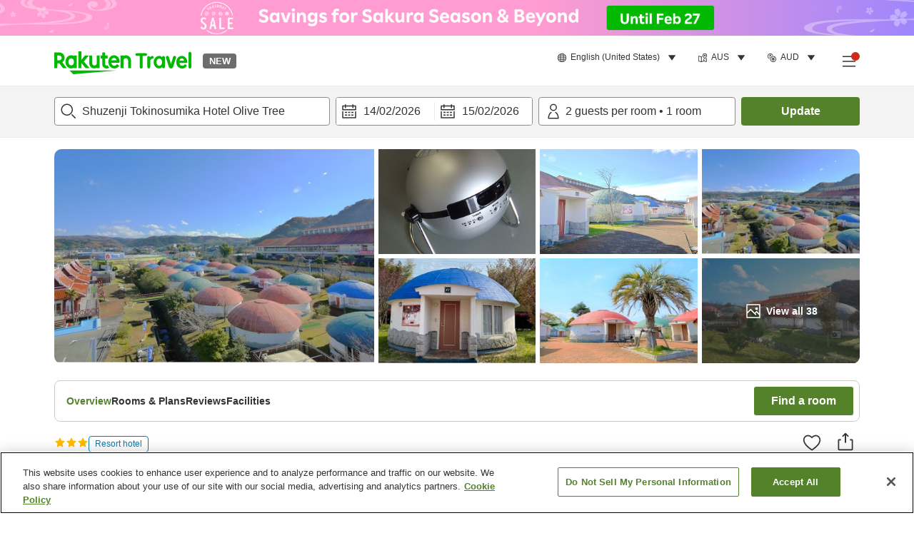

--- FILE ---
content_type: application/javascript
request_url: https://trv.r10s.com/eve/prod/traveler/static/5.9.0/js/component-RoomAndPlanList.81aecc02.chunk.js
body_size: 31822
content:
"use strict";(self.__LOADABLE_LOADED_CHUNKS__=self.__LOADABLE_LOADED_CHUNKS__||[]).push([["component-RoomAndPlanList"],{81334:(e,a,n)=>{n.d(a,{Z:()=>g});var t=n(96234),o=n(66621),i=n(26250),r=n(87946),l=n(35540),s=n(65312),c=n(92019),d=n(11895),u=n(48543),m=n(75008),p=n(84950),_=n(5203),v=n(68370),f=n(79024),x=n(77126),h=n(51014);const C={wrapper:"couponAccordion_wrapper__ExKzM",open:"couponAccordion_open__C-2ex",topButtons:"couponAccordion_topButtons__3NJd6",toggleButton:"couponAccordion_toggleButton__7pJzk",removeButton:"couponAccordion_removeButton__43Qnm",text:"couponAccordion_text__OyugE",forceSP:"couponAccordion_forceSP__RET-Y",forceSp:"couponAccordion_forceSP__RET-Y",content:"couponAccordion_content__IL1VG",header:"couponAccordion_header__uZM2Z",couponText:"couponAccordion_couponText__Ti272",annotation:"couponAccordion_annotation__1DNVH"};var P=n(50961);const g=function(e){var a=e.className,n=e.couponContentClassName,g=e.onRemoveCoupon,I=e.isSmallList,N=e.isOpen,j=e.onToggle,T=(0,o.useState)("boolean"!==typeof N||N),y=(0,t.Z)(T,2),b=y[0],L=y[1],Z=(0,i.I0)(),R=(0,i.v9)(r.zC),w=(0,c.$$)(),D=(0,i.v9)((0,v.Lp)(e.couponId)),S=(0,x.os)(w,R,null===D||void 0===D?void 0:D.localCurrency),B=(0,d.ZP)()===d.LA,O=(0,o.useCallback)((function(){return Z((0,_.eA)(e.couponId,!0))}),[Z,e.couponId]);if((0,c.m8)(O),(0,o.useEffect)((function(){"boolean"===typeof N&&j&&N!==b&&L(N)}),[N,j]),!D)return null;var F=(0,P.jsx)(l.Z,{color:B?"cilantro":"sonicSilver",size:B?12:24}),A=(0,P.jsx)(s.Z,{color:B?"cilantro":"sonicSilver",size:B?12:24});return(0,P.jsxs)("div",{className:(0,p.cx)(C.wrapper,a,b&&C.open,I&&C.forceSP),"data-testid":"couponAccordion-wrapper",children:[(0,P.jsxs)("div",{className:C.topButtons,children:[(0,P.jsxs)(u.Z,{"data-testid":"couponAccordion-toggleButton",classType:"secondary",className:C.toggleButton,onClick:function(){j?j():L((function(e){return!e}))},children:[(0,P.jsx)(f.v,{className:C.text,id:"Coupon_Details.Conditions.Title"}),(0,P.jsx)("span",{className:C.icon,children:b?F:A})]}),B&&(0,P.jsx)(u.Z,{"data-testid":"couponAccordion-removeButton",classType:"secondary",className:C.removeButton,onClick:g,children:(0,P.jsx)(f.v,{id:"Coupon_Details.Remove"})})]}),b&&(0,P.jsxs)(P.Fragment,{children:[(0,h.df)(D,R)&&(0,P.jsx)(f.v,{className:C.annotation,id:"Coupon_Details.Price_Disclaimer",condition:function(){return"status == different_currency"}}),B&&(0,P.jsx)("h4",{className:C.header,children:(0,P.jsx)(f.v,{id:"Coupon_Details.Conditions.Title"})}),(0,P.jsx)(m.Z,{className:(0,p.cx)(C.content,n),couponTextClassName:C.couponText,customHeaderTitle:"",couponDetail:D,currency:R,labels:S})]})]})}},50555:(e,a,n)=>{n.d(a,{Z:()=>x});var t=n(96234),o=(n(66621),n(92019)),i=n(87014),r=n(84950),l=n(40594),s=n(89168),c=n(9704),d=n(44912),u=n(6479),m=n(4325),p=n(5792),_=n(26387);const v="gallerySlider_slider__655w9";var f=n(50961);const x=function(e){var a,n=(0,o.hU)()===o.LA,x=(0,p.Z)(u.ZE,{defaultValue:0,parser:parseInt}),h=(0,t.Z)(x,2),C=h[0],P=h[1],g=(0,_.Z)(u.Oj,u.lV.Slider),I=g.isOpen,N=g.onOpen,j=g.onClose,T=function(a){return function(){e.isShowGalleryOnClick&&(N(),P(a))}},y=m.tw[e.onPage],b=y.pageType,L=y.siteSection,Z=y.parentName;return(0,f.jsxs)(f.Fragment,{children:[(0,f.jsx)("div",{className:e.className,"data-testid":"gallery-slider-wrapper",children:(0,r.ei)(e.media)?(0,f.jsx)(d.Z,{className:v,paginationType:n?"swipe":"arrows",shouldNotSwipe:!n,shouldRenderAllChild:!1,children:null===(a=e.media)||void 0===a?void 0:a.map((function(a,n){var t,o="video"===(null===a||void 0===a||null===(t=a.type)||void 0===t?void 0:t.toLowerCase());return(0,f.jsx)(s.Z,{className:(0,r.cx)(e.mediaClassName,o&&e.videoClassName),media:a,isPlayableVideo:o,onClick:e.isShowGalleryOnClick?T(n):void 0,sizes:e.mediaSizes,isDisableLazyload:!0},"".concat(a.url,"-").concat(n))}))}):(0,f.jsx)(i.Z,{className:e.mediaClassName})}),(0,r.ei)(e.media)&&I&&(0,f.jsxs)(f.Fragment,{children:[(0,f.jsx)(c.Z,{isOpen:I,onClose:j,imageIndex:C,mediaData:e.media,onChangeIndex:P}),(0,f.jsx)(l.Z,{pageName:"".concat(Z,":hotel_photo_gallery_popup"),pageType:b,siteSection:L})]})]})}},77247:(e,a,n)=>{n.d(a,{Z:()=>y});var t=n(96234),o=n(66621),i=n(26250),r=n(87946),l=n(33028),s=n(8600),c=n(70396),d=n(84950),u=n(35166);n(14101);const m="priceSlider_priceSliderWrapper__4xy3W",p="priceSlider_sliderWrapper__3GFFK",_="priceSlider_rangeInput__kVNmD",v="priceSlider_minus__DNO7p",f="priceSlider_textField__WNDZH";var x=n(50961),h={backgroundColor:"#cccccc",height:2,borderRadius:3},C={height:2,borderRadius:3,backgroundColor:"#54822B"},P={width:22,height:22,borderRadius:"50%",top:0,backgroundColor:"#54822B",border:"0"};function g(e){var a=(0,o.useRef)(!1),n=(0,o.useRef)(!1),i=(0,o.useState)(e.leftKnob),g=(0,t.Z)(i,2),I=g[0],N=g[1],j=(0,o.useState)(e.rightKnob),T=(0,t.Z)(j,2),y=T[0],b=T[1],L=(0,o.useState)(!1),Z=(0,t.Z)(L,2),R=Z[0],w=Z[1],D="number"===typeof I,S="number"===typeof y?Math.floor(Number(y)):y,B=D?Math.floor(Number(I)):I;(0,o.useEffect)((function(){N(e.leftKnob),b(e.rightKnob)}),[e.leftKnob,e.rightKnob]);var O=(0,r.hU)(e.currency,e.isGlobalCurrency),F=O.replace("$","\\$"),A=new RegExp(F,"g"),k=e.priceRegexPatternFunc?new RegExp(e.priceRegexPatternFunc(O)):new RegExp("^".concat(F,"([1-9][0-9]*|0)?$")),M=new RegExp("^".concat(F,"$")),E=(0,u.Z)((function(a){var n;w(!1);var t=e.minRange;if(a.target.value.match(k)){var o=Number(a.target.value.replace(A,""));t=Math.min(Number(y),Math.max(o,e.minRange))}else a.target.value.match(M)&&(t=e.minRange);null===(n=e.onLeftKnobChange)||void 0===n||n.call(e,t),N(t)}),100),W=(0,u.Z)((function(a){var n;w(!1);var t=e.maxRange;if(a.target.value.match(k)){var o=Number(a.target.value.replace(A,""));t=Math.min(e.maxRange,Math.max(o,Number(I)))}null===(n=e.onRightKnobChange)||void 0===n||n.call(e,t),b(t)}),100);return(0,x.jsxs)("div",{"data-testid":"priceSlider-wrapper",className:(0,d.cx)(e.className,m),children:[(0,x.jsx)("div",{className:p,children:(0,x.jsx)(s.e6,(0,l.Z)({className:"",allowCross:!1,value:[e.leftKnob,e.rightKnob],max:Math.floor(e.maxRange),min:Math.floor(e.minRange),step:e.step,trackStyle:[C],handleStyle:[P,P],railStyle:h,onChange:function(a){var n;R||(null===(n=e.onChange)||void 0===n||n.call(e,a))}},e.rangeProps))}),(0,x.jsxs)("div",{className:_,children:[(0,x.jsx)(c.Z,{value:e.pricePatternFunc?e.pricePatternFunc(B,O):"".concat(O).concat(B),"data-testid":"textField-priceFrom-input",onClear:e.shouldHideClear?void 0:function(){var a;null===(a=e.onChange)||void 0===a||a.call(e,[e.minRange,e.rightKnob])},shouldHideClearButtonOnBlur:!e.shouldHideClear,className:f,onBlur:function(n){var t;if(!a.current)return null;null===(t=e.onLeftKnobChange)||void 0===t||t.call(e,Number(I)),E(n),a.current=!1},onChange:function(e){if(w(!0),a.current=!0,e.target.value.length<O.length){var n=O.substring(0,e.target.value.length).replace("$","\\$"),t=new RegExp(n,"g");N(e.target.value.replace(t,""))}else{var o;(null===(o=e.target.value.match(k))||void 0===o?void 0:o.input)?N(e.target.value.replace(A,"")):e.preventDefault()}},inputProps:{inputMode:"numeric"}}),(0,x.jsx)("span",{className:v,children:"-"}),(0,x.jsx)(c.Z,{value:e.pricePatternFunc?e.pricePatternFunc(S,O):"".concat(O).concat(S),"data-testid":"textField-priceTo-input",onClear:e.shouldHideClear?void 0:function(){var a;null===(a=e.onChange)||void 0===a||a.call(e,[e.leftKnob,e.maxRange])},shouldHideClearButtonOnBlur:!e.shouldHideClear,className:f,onBlur:function(a){var t;if(!n.current)return null;null===(t=e.onRightKnobChange)||void 0===t||t.call(e,Number(y)),W(a),n.current=!1},onChange:function(e){if(w(!0),n.current=!0,e.target.value.length<O.length){var a=O.substring(0,e.target.value.length).replace("$","\\$"),t=new RegExp(a,"g");b(e.target.value.replace(t,""))}else{var o;(null===(o=e.target.value.match(k))||void 0===o?void 0:o.input)?b(e.target.value.replace(A,"")):e.preventDefault()}},inputProps:{inputMode:"numeric"}})]})]})}g.defaultProps={maxRange:100,minRange:0,step:1};const I=g;var N=n(36959),j=n(79024);const T="providerFilterPrice_filterTitle__zZKrq";const y=function(e){var a,n,l=(0,i.v9)(r.zC),s=(0,i.v9)(N.St),c=Number(e.min||0),d=Number(e.max||0),u=(0,o.useState)(c),m=(0,t.Z)(u,2),p=m[0],_=m[1],v=(0,o.useState)(d),f=(0,t.Z)(v,2),h=f[0],C=f[1];return(0,o.useEffect)((function(){p>c&&_(c)}),[c,p]),(0,o.useEffect)((function(){h<d&&C(d)}),[d,h]),(0,x.jsxs)("div",{"data-testid":"providerFilterPrice-wrapper",className:e.className,children:[(0,x.jsx)(j.v,{id:"Provider_List.Search.Sort_Filter.Price.Title",className:T}),(0,x.jsx)(I,{minRange:p,maxRange:h,leftKnob:Number(null!==(a=e.appliedMin)&&void 0!==a?a:e.min),rightKnob:Number(null!==(n=e.appliedMax)&&void 0!==n?n:e.max),onChange:function(a){var n;null===(n=e.onValueUpdate)||void 0===n||n.call(e,a[0],a[1])},onLeftKnobChange:function(a){var n;if(Number.isNaN(a))return!1;null===(n=e.onValueUpdate)||void 0===n||n.call(e,a,e.appliedMax)},onRightKnobChange:function(a){var n;if(Number.isNaN(a))return!1;null===(n=e.onValueUpdate)||void 0===n||n.call(e,e.appliedMin,a)},currency:l,shouldHideClear:e.shouldHideClear,isGlobalCurrency:s})]})}},61846:(e,a,n)=>{n.d(a,{zq:()=>f,i5:()=>x,ZP:()=>h});var t,o,i,r=n(66621);function l(){return l=Object.assign?Object.assign.bind():function(e){for(var a=1;a<arguments.length;a++){var n=arguments[a];for(var t in n)Object.prototype.hasOwnProperty.call(n,t)&&(e[t]=n[t])}return e},l.apply(this,arguments)}const s=function(e){return r.createElement("svg",l({width:32,height:32,viewBox:"0 0 32 32",xmlns:"http://www.w3.org/2000/svg",xmlnsXlink:"http://www.w3.org/1999/xlink"},e),t||(t=r.createElement("defs",null,r.createElement("path",{id:"icon_plus_svg__a",d:"M0 0h32v32H0z"}))),r.createElement("g",{fill:"none",fillRule:"evenodd"},o||(o=r.createElement("mask",{id:"icon_plus_svg__b",fill:"#fff"},r.createElement("use",{xlinkHref:"#icon_plus_svg__a"}))),r.createElement("g",{mask:"url(#icon_plus_svg__b)"},i||(i=r.createElement("path",{d:"M0 0h32v32H0z"})),r.createElement("path",{fill:e.color,d:"M17 15V4h-2v11H4v2h11v11h2V17h11v-2z"}))))};const c=(0,n(84803).Z)(s);var d=n(41873),u=n(92019),m=n(79024);const p="showMorePlansOrRooms_showMoreBtn__6v1bT",_="showMorePlansOrRooms_btn__mwrqJ";var v=n(50961),f=3,x=2;const h=function(e){var a=e.count,n=e.displayCount,t=e.setCount,o=e.rateItemRef,i=e.isShowMorePlan,r=(0,u.hU)()===u.LA?x:f;return n===a?(0,v.jsx)("div",{className:p,children:(0,v.jsxs)("button",{className:_,onClick:function(){t(r),o&&o.scrollIntoView()},"data-testid":"ratePlan-showLess-btn",children:[(0,v.jsx)(m.v,{id:"Traveler_Common.Show_Less"})," ",(0,v.jsx)(d.Z,{color:"cilantro",size:14})]})}):(0,v.jsx)("div",{className:p,children:(0,v.jsxs)("button",{className:_,onClick:function(){t(a)},"data-testid":"ratePlan-showMore-btn",children:[i?(0,v.jsx)(m.v,{id:"Provider_Info.Room.Show_More_Plans",data:{number_of_remaining_plans:a-r},condition:function(){return a-r>1?"count > 1":"count == 1"}}):(0,v.jsx)(m.v,{id:"Provider_Info.Plans.Show_More_Rooms",data:{number_of_remaining_rooms:a-r},condition:function(){return a-r>1?"count > 1":"count == 1"}}),(0,v.jsx)(c,{color:"cilantro",size:14})]})})}},96080:(e,a,n)=>{n.d(a,{Z:()=>P});var t=n(33028),o=n(66621),i=n(26250),r=n(65312),l=n(71681),s=n(84950),c=n(9043),d=n(52778),u=n(69214),m=n(88090),p=n(4861),_=n(2678);const v="sortSelectBox_wrapper__+hidz",f="sortSelectBox_popup__lHpL0",x="sortSelectBox_displayIcon__f61vB";var h=n(50961);function C(e){var a=e.onPage,n=void 0===a?"providerList":a,o=e.query,C=e.className,P=e.params,g=e.newQuery,I=e.popupWrapperClass,N=(0,i.I0)(),j="providerInfo"===n,T=(0,_.Z)(Object.values(j?m.Pg:m.aP)),y=new Set(T.map((function(e){return e.value}))),b=j?m.Pg.price_low_to_high.value:m.aP.recommended.value,L=o.sortKey&&y.has(o.sortKey)?o.sortKey:b;return(0,h.jsx)(c.Z,{name:"sortSelectBox",className:(0,s.cx)(C,v),listClassName:(0,s.cx)(f,I),options:T,onChange:function(e){var a=null===e||void 0===e?void 0:e.value;if(j)N((0,u.m$)({pathname:p.ZP.providerInfo.pathResolver(P.pageIdentifier),search:(0,l.Ll)((0,t.Z)((0,t.Z)({},o),{},{sortKey:a}))}));else{var n=g||o;N((0,u.m$)({pathname:p.ZP.providerList.pathResolver(P.pageIdentifier),search:(0,l.Ll)((0,t.Z)((0,t.Z)({},n),{},{sortKey:a},d.SL))}))}},onAppearanceChanged:null===e||void 0===e?void 0:e.onAppearanceChanged,dropdownIcon:(0,h.jsx)(r.Z,{className:x,color:"cilantro",size:12}),value:L})}const P=o.memo(C)},83077:(e,a,n)=>{n.d(a,{Z:()=>C});var t,o=n(66621),i=n(84950),r=n(87946),l=n(92019);!function(e){e.CITY_TAX="Traveler_Enumeration.Tax_Fee_Code.City_Tax",e.TOTAL_TAX="Traveler_Enumeration.Tax_Fee_Code.Total_Tax",e.VALUE_ADDED_TAX="Traveler_Enumeration.Tax_Fee_Code.Value_Added_Tax",e.CONSUMPTION_TAX="Traveler_Enumeration.Tax_Fee_Code.Consumption_Tax",e.HOTEL_TAX="Traveler_Enumeration.Tax_Fee_Code.Hotel_Tax",e.HOT_SPRING_TAX="Traveler_Enumeration.Tax_Fee_Code.Hot_Spring_Tax",e.CLEANING_FEE="Traveler_Enumeration.Tax_Fee_Code.Cleaning_Fee",e.SERVICE_CHARGE_FEE="Traveler_Enumeration.Tax_Fee_Code.Service_Charge_Fee",e.RESORT_FEE="Traveler_Enumeration.Tax_Fee_Code.Resort_Fee"}(t||(t={}));var s=n(45467),c=n(79024);const d="taxFee_taxFeeBox__aBRj2",u="taxFee_taxFeeTitle__qGdzV",m="taxFee_taxFeeItemsBox__vEF5w",p="taxFee_taxFeeItem__zphsx",_="taxFee_itemTitle__bV6QA",v="taxFee_taxTitle__FuPMQ";var f=n(50961),x={PER_ROOM_PER_NIGHT:"Traveler_Enumeration.Charge_Unit.Per_Room_Per_Night",PER_PERSON_PER_NIGHT:"Traveler_Enumeration.Charge_Unit.Per_Person_Per_Night",PER_RESERVATION:"Traveler_Enumeration.Charge_Unit.Per_Reservation"};const h=function(e){var a=e.taxFee,n=e.isExclude,o=e.taxTitleClassName,h=e.isIndirectProvider,C=(0,l.$$)();return(0,i.yD)(a)?null:(0,f.jsxs)("div",{className:d,"data-testid":"taxFee-wrapper",children:[(0,f.jsxs)("div",{className:u,children:[n?(0,f.jsx)(c.v,{id:"Common_Price_Details.Taxes_Fees.Excluded",className:(0,i.cx)(v,o)}):(0,f.jsx)(c.v,{id:"Common_Price_Details.Taxes_Fees.Included",className:(0,i.cx)(v,o)}),n&&"*"]}),(0,f.jsx)("div",{className:m,children:null===a||void 0===a?void 0:a.map((function(e){var a,n=e.appliedTo&&(0,f.jsx)(r.KX,{value:e.appliedTo,format:"L"}),o=e.appliedFrom&&(0,f.jsx)(r.KX,{value:e.appliedFrom,format:"L"});return(0,f.jsxs)("p",{className:p,children:[(0,f.jsxs)("span",{className:_,children:[h?e.name:(0,f.jsx)(c.v,{id:t[e.code]}),o&&n&&(0,f.jsxs)(f.Fragment,{children:["\xa0(",o,"-",n,")"]}),(o||n)&&!(o&&n)&&(0,f.jsxs)(f.Fragment,{children:["\xa0(",o&&(0,f.jsx)(c.v,{id:"Common_Price_Details.Taxes_Fees.Start",data:{effective_date:o}}),n&&(0,f.jsx)(c.v,{id:"Common_Price_Details.Taxes_Fees.Until",data:{expired_date:n}}),")"]}),(e.ageFrom||0===e.ageFrom)&&e.ageTo&&(0,f.jsxs)(f.Fragment,{children:["\xa0","(",(0,f.jsx)(c.v,{id:"Common_Price_Details.Taxes_Fees.Age",data:{minimum_age:e.ageFrom,maximum_age:e.ageTo}}),")"]}),e.chargeUnit&&(0,f.jsxs)(f.Fragment,{children:["\xa0",(a=e.chargeUnit,"(".concat(x[a]?C({id:x[a]}):a,")"))]})]}),(0,f.jsx)("span",{children:e.percentage?" ".concat(e.percentage,"%"):(0,f.jsx)(s.Z,{currency:e.currency,value:e.amount})})]},h?e.name:e.code)}))})]})};const C=(0,o.memo)((function(e){var a=e.includeTaxes,n=void 0===a?[]:a,t=e.excludeTaxes,o=void 0===t?[]:t,r=e.shouldShowIndirectProviderDisclaimer,l=void 0!==r&&r,s=e.pageName,d=void 0===s?"booking_step":s,u=e.isIndirectProvider;return(0,i.yD)(e.includeTaxes)&&(0,i.yD)(e.excludeTaxes)?null:(0,f.jsxs)("div",{"data-testid":"taxAndFeeSection-wrapper",className:e.className,children:[!e.shouldHideTitle&&(0,f.jsx)("h3",{className:e.titleClassName,children:(0,f.jsx)(c.v,{id:"Common_Price_Details.Taxes_Fees.Title"})}),(0,f.jsx)(h,{taxFee:n,taxTitleClassName:e.taxTitleClassName,isIndirectProvider:u}),(0,f.jsx)(h,{taxFee:o,taxTitleClassName:e.taxTitleClassName,isExclude:!0,isIndirectProvider:u}),(0,i.ei)(e.excludeTaxes)&&(0,f.jsxs)("p",{className:e.excludedFeeRemarkClassName,children:["* ",(0,f.jsx)(c.v,{id:"Common_Price_Details.Taxes_Fees.Disclaimer"})]}),l&&(0,f.jsxs)("p",{className:e.excludedFeeRemarkClassName,children:["*"," ",(0,f.jsx)(c.v,{id:"booking_step"===d?"Common_Price_Details.Out_To_Out.Taxes_Fees.Charge_Includes_Estimated_Taxes_Fees":"Provider_Info.Out_To_Out.Room_List.Plan_Details.Tax_Disclaimer"})]})]})}))},85284:(e,a,n)=>{n.d(a,{Z:()=>h});n(66621);var t=n(87946),o=n(33028),i=n(59740),r=n(84950);const l={container:"timeLineSection_container__i07qB",dot:"timeLineSection_dot__rIjCH",arrow:"timeLineSection_arrow__ZF3if",free:"timeLineSection_free__s1lnu",partialPenalty:"timeLineSection_partialPenalty__rhJF7",fullPenalty:"timeLineSection_fullPenalty__01UTa",line:"timeLineSection_line__qapZV",cancellationPolicyDescription:"timeLineSection_cancellationPolicyDescription__G-UMY",date:"timeLineSection_date__7QPkN"};var s,c=n(50961),d=["isOnly","isLast","color","amount","deadLine","className","iconClassName","arrowClassName","lineClassName","cancellationPolicyClassName","deadLineClassName"];!function(e){e[e.CANCELLATION_PENALTY=0]="CANCELLATION_PENALTY",e[e.NO_SHOW_PENALTY=1]="NO_SHOW_PENALTY"}(s||(s={}));const u=function(e){var a=e.isOnly,n=e.isLast,t=e.color,s=void 0===t?"partialPenalty":t,u=e.amount,m=e.deadLine,p=e.className,_=e.iconClassName,v=e.arrowClassName,f=e.lineClassName,x=e.cancellationPolicyClassName,h=e.deadLineClassName,C=(0,i.Z)(e,d);return(0,c.jsxs)("div",(0,o.Z)((0,o.Z)({className:(0,r.cx)(l.container,p),"data-testid":"timeLineSection-wrapper"},C),{},{children:[!a&&(0,c.jsxs)("div",{children:[(0,c.jsx)("div",{className:(0,r.cx)(l.dot,l[s],_),"data-testid":"timeLineSection-dot",children:(0,c.jsx)("span",{className:(0,r.cx)(l.arrow,l[s],v)})}),!n&&(0,c.jsx)("span",{className:(0,r.cx)(l.line,l[s],f),"data-testid":"timeLineSection-last"})]}),(0,c.jsxs)("div",{className:(0,r.cx)(l.cancellationPolicyDescription,x),"data-testid":"timeLineSection-amount",children:[m&&(0,c.jsx)("div",{className:(0,r.cx)(l.date,h),"data-testid":"timeLineSection-deadLine",children:m}),u]})]}))};var m=n(28349),p=n(79024);const _="timeline_noShow__ATCdf",v="timeline_noShowIcon__JavMA";function f(e){var a=e.deadline,n=e.locale,o=e.timeZoneData,i=e.isIndirectContract;return a?(0,c.jsxs)(c.Fragment,{children:[(0,c.jsx)(t.KX,{value:a,format:"L",locale:n}),"\xa0",(0,c.jsx)(t.KX,{value:a,format:"LT",locale:n}),"\xa0",(0,c.jsx)("span",{"data-testid":"free-cancellation-timeZoneData",children:(0,c.jsx)(m.Z,{timeZoneData:o,isIndirectContract:i})})]}):null}function x(e){var a=e.deadlineTime,n=e.deadlineDays,t=e.timeZoneData,o=e.isIndirectContract;return null===n?(0,c.jsx)(p.v,{id:"Cancellation_Policy_Common.Cancellation_Policy_Modal.Non-Refund_Breakdown"}):(0,c.jsxs)(c.Fragment,{children:[(0,c.jsx)(p.v,{id:"Cancellation_Policy_Common.Cancellation_Policy_Modal.Cancellation_Policy",condition:function(){return"status == cancellation_penalty_deadline"},data:{deadline_days:n,deadline_time:a}}),"\xa0",(0,c.jsx)("span",{"data-testid":"deadline-timeZoneData",children:(0,c.jsx)(m.Z,{timeZoneData:t,isIndirectContract:o})})]})}const h=function(e){var a=e.cancellationPenalties,n=e.locale,t=e.className,o=e.isIndirectContract,i=1===(null===a||void 0===a?void 0:a.length),l=null===a||void 0===a?void 0:a.find((function(e){return"NO_SHOW_PENALTY"===e.type||"AfterArrival"===e.type}));return(0,c.jsx)("div",{"data-testid":"timeLine-wrapper",className:t,children:(0,r.ei)(a)&&(null===a||void 0===a?void 0:a.map((function(e,t){var r,s=e.deadline,d=e.percentPenalty,m=e.deadlineDays,h=e.type,C=e.deadlineTime,P=e.timeZoneData;return"NO_SHOW_PENALTY"===h||"AfterArrival"===h?(0,c.jsx)(u,{"data-testid":"timeLine-noShowPenalty",className:_,iconClassName:v,deadLine:(0,c.jsx)(p.v,{id:"Cancellation_Policy_Common.Cancellation_Policy_Modal.No_Show"}),amount:"".concat(null===l||void 0===l?void 0:l.percentPenalty,"%"),isOnly:!1,isLast:!0,color:"fullPenalty"},"NO_SHOW_PENALTY"):"NO_PENALTY"===h?(0,c.jsx)(u,{"data-testid":"timeLine-freeCancellation",deadLine:(0,c.jsx)(p.v,{id:"Cancellation_Policy_Common.Cancellation_Policy_Modal.Cancellation_Policy",condition:function(){return"status == free_cancellation"}}),amount:(0,c.jsx)(f,{deadline:s,locale:n,timeZoneData:P,isIndirectContract:o}),isOnly:i,isLast:l?a.length-2===t:a.length-1===t,color:"free"},"NO_PENALTY"):(0,c.jsx)(u,{"data-testid":"timeLine-penalty",deadLine:(0,c.jsx)(x,{deadlineTime:C,deadlineDays:m,locale:n,timeZoneData:P,isIndirectContract:o}),amount:(0,c.jsxs)(c.Fragment,{children:[d,"%"]}),isOnly:i,isLast:l?a.length-2===t:a.length-1===t,color:(r=d,0===r?"free":100===r?"fullPenalty":"partialPenalty")},"".concat(t,".","CANCELLATION_PENALTY"))})))})}},28349:(e,a,n)=>{n.d(a,{Z:()=>r});var t=n(50961),o="(JST)";function i(e,a){return a?"(".concat(null===e||void 0===e?void 0:e.providerZoneId,", ").concat(null===e||void 0===e?void 0:e.standardZoneId).concat(null===e||void 0===e?void 0:e.offset,")"):o}const r=function(e){var a=e.timeZoneData,n=e.isIndirectContract;return(0,t.jsx)(t.Fragment,{children:i(a,n)})}},77112:(e,a,n)=>{n.d(a,{Z:()=>c});var t=n(26250),o=n(56344),i=n(87946),r=function(e,a){var n=a?process.env.UNIVERSAL_OMNI_KOREA_ID:(0,o.Z)("UNIVERSAL_OMNI_KOREA_ID");return"twn"===e.toLowerCase()?"travel_standard_taiwan_web":"kor"===e.toLowerCase()&&n?n:"travel_standard_global_web"},l=n(84950),s=n(4861);const c=function(){var e=(0,o.Z)("UNIVERSAL_OMNI_LOGIN_URL"),a=(0,t.v9)(i.G3),n=(0,t.v9)(i.YK).marketCode,c=(0,t.v9)(i.zC);return{onClickLogin:function(t,o){t&&localStorage.setItem("omniCallbackUrl",t);var i={client_id:r(n),redirect_uri:s.ZP.auth.pathResolver(window.location.origin),scope:"openid profile email",response_type:"code",ui_locales:a,r10_audience:"rid",max_age:"0"};if(null!==o&&void 0!==o&&o.preserveI18nSettings){var d="".concat(c,"|").concat(a,"|").concat(n);i.state=encodeURIComponent(d)}var u=(0,l.Pz)(i),m="".concat(e,"?").concat(u,"#/sign_in");window.location.assign(m)}}}},15492:(e,a,n)=>{n.d(a,{Z:()=>o});var t=n(66621);const o=function(e){var a=arguments.length>1&&void 0!==arguments[1]?arguments[1]:400,n=(0,t.useRef)(0);(0,t.useEffect)((function(){var t=function(){clearTimeout(n.current),n.current=setTimeout((function(){e()}),a)};return window.addEventListener("resize",t),function(){window.removeEventListener("resize",t),clearTimeout(n.current)}}),[e,a])}},8872:(e,a,n)=>{n.d(a,{Z:()=>v});var t=n(66621),o=n(71281),i=n(14830),r=n(85284),l=n(79024),s=n(32723),c=n(34795),d=n(96234),u=n(72187);const m=function(e){var a=arguments.length>1&&void 0!==arguments[1]&&arguments[1],n=(0,t.useState)(!1),o=(0,d.Z)(n,2),i=o[0],r=o[1],l=(0,t.useState)(),m=(0,d.Z)(l,2),p=m[0],_=m[1],v=(0,t.useState)(""),f=(0,d.Z)(v,2),x=f[0],h=f[1],C=(0,u.mb)();return(0,t.useEffect)((function(){function n(){return(n=(0,c.Z)((0,s.Z)().mark((function n(){var t,o,i;return(0,s.Z)().wrap((function(n){for(;;)switch(n.prev=n.next){case 0:if(n.prev=0,!a||!e){n.next=9;break}return r(!0),n.next=5,l={contents:e},C.post("/monterosa-api/translate",{headers:{},ignoreCommonErrorHandler:!0,values:l});case 5:t=n.sent,o=t.contents,i=t.translationType,_(o),h(i);case 9:n.next=14;break;case 11:n.prev=11,n.t0=n.catch(0),console.error(n.t0);case 14:return n.prev=14,r(!1),n.finish(14);case 17:case"end":return n.stop()}var l}),n,null,[[0,11,14,17]])})))).apply(this,arguments)}!function(){n.apply(this,arguments)}()}),[C,a,e]),{isLoading:i,translatedText:p,translationType:x,apiClient:C}},p={errorPageSubText:"cancellationPolicy_errorPageSubText__cwDI1",appNavigationButton:"cancellationPolicy_appNavigationButton__Nrw7A",timeline:"cancellationPolicy_timeline__0zpQa",disclaimer:"cancellationPolicy_disclaimer__3YjcC"};var _=n(50961);const v=function(e){var a,n=e.wrapperClassName,s=e.titleClassName,c=e.cancellationPenalties,d=e.currency,u=e.language,v=e.price,f=e.cancellationRemarks,x=e.isDirectContract,h=e.isOpenCancellationPolicyPopup,C=(0,t.useMemo)((function(){return[{seqNo:1,text:f||""}]}),[f]),P=m(C,h&&!!f),g=P.isLoading,I=P.translatedText,N=P.translationType,j=I&&(null===I||void 0===I?void 0:I.length)>0?null===(a=I[0])||void 0===a?void 0:a.text:f,T="AUTO_TRANSLATED"===N;return(0,_.jsxs)("div",{className:n,"data-testid":"cancellationPolicy-wrapper",children:[(0,_.jsx)("div",{className:s,children:(0,_.jsx)(l.v,{id:"Cancellation_Policy_Common.Cancellation_Policy_Modal.Section_Title"})}),(0,_.jsx)(r.Z,{cancellationPenalties:c,className:p.timeline,reservationPrice:v.total,currency:d,locale:u,isIndirectContract:!x}),g?(0,_.jsx)(i.Z,{row:5,type:"paragraph"}):(0,_.jsxs)(_.Fragment,{children:[(0,_.jsx)(l.v,{className:p.disclaimer,id:x?"Provider_Info.Room_List.Plan_Details.Price_Disclaimer":"Cancellation_Policy_Common.Out_To_Out.Cancellation_Policy_Modal.Disclaimer.Sales"}),(0,_.jsx)(l.v,{className:p.disclaimer,id:x?"Provider_Info.Room_List.Plan_Details.Rate_Disclaimer":"Cancellation_Policy_Common.Out_To_Out.Cancellation_Policy_Modal.Disclaimer.Time_Zone"}),!x&&(0,_.jsxs)(_.Fragment,{children:[(0,_.jsx)(l.v,{className:p.disclaimer,id:"Cancellation_Policy_Common.Out_To_Out.Cancellation_Policy_Modal.Disclaimer.Cancel_Request"}),(0,_.jsx)(l.v,{className:p.disclaimer,id:"Cancellation_Policy_Common.Out_To_Out.Cancellation_Policy.Non_Partial_Cancellation"}),(0,_.jsx)(l.v,{className:p.disclaimer,id:"Cancellation_Policy_Common.Out_To_Out.Cancellation_Policy.Pending_Status_Notice"})]}),f&&(0,_.jsxs)(_.Fragment,{children:[(0,_.jsx)(l.v,{className:p.disclaimer,id:"Cancellation_Policy_Common.Out_To_Out.Cancellation_Policy.EarlyLateCheckIn_Notice"}),(0,_.jsx)("p",{className:p.disclaimer,"data-testid":"translated-remarks",children:j}),T&&(0,_.jsx)(o.Z,{className:p.translateBadge,"data-testid":"cancellationRemark-translateBadge"})]})]})]})}},16314:(e,a,n)=>{n.d(a,{Z:()=>p});n(66621);var t=n(51340),o=n(92019),i=n(84950),r=n(79024);const l="notFoundBox_notFoundBox__2OEiL",s="notFoundBox_text__YBQ-j",c="notFoundBox_linkText__9hJtU",d="notFoundBox_centerContent__-yz6G",u="notFoundBox_bedIcon__mTUgm";var m=n(50961);const p=function(e){var a=(0,o.hU)()===o.LA,n=(0,m.jsx)(r.v,{id:"Provider_Info.Provider_Details.Results",className:s}),p=(0,m.jsx)("span",{className:c,onClick:e.moreDateClick,role:"button",tabIndex:0,onKeyDown:(0,i.Sd)(e.moreDateClick),"data-testid":"notFoundBox-prompt-button",children:(0,m.jsx)(r.v,{id:"Provider_Info.Provider_Details.Results.Prompt"})});return(0,m.jsxs)("div",{className:l,"data-testid":"noFoundBox-wrapper",children:[(0,m.jsx)(t.Z,{size:a?60:80,color:"pastelGray",className:u}),(0,m.jsx)("div",{className:d,children:a?(0,m.jsxs)(m.Fragment,{children:[(0,m.jsx)("div",{children:n}),(0,m.jsx)("div",{children:p})]}):(0,m.jsxs)(m.Fragment,{children:[n,"\xa0",p]})})]})}},46547:(e,a,n)=>{n.d(a,{Z:()=>V});var t=n(68079),o=n(32723),i=n(34795),r=n(96234),l=n(66621),s=n(26250),c=n(87946),d=n(72967),u=n(92019),m=n(84950),p=n(52964),_=n(77740),v=n(75308),f=n(5203),x=n(68370),h=n(64023),C=n(79024);const P=function(e){var a=(0,s.v9)(c.zC),n=(0,l.useRef)(a);(0,l.useEffect)((function(){a!==n.current&&(n.current=a,e())}),[e,a])};var g,I=n(76210);function N(){return N=Object.assign?Object.assign.bind():function(e){for(var a=1;a<arguments.length;a++){var n=arguments[a];for(var t in n)Object.prototype.hasOwnProperty.call(n,t)&&(e[t]=n[t])}return e},N.apply(this,arguments)}const j=function(e){return l.createElement("svg",N({width:15,height:12,viewBox:"0 0 15 12",fill:"none",xmlns:"http://www.w3.org/2000/svg"},e),g||(g=l.createElement("path",{d:"M14.5 4.5V1a1 1 0 00-1-1h-12a1 1 0 00-1 1v3.5a1.5 1.5 0 010 3V11a1 1 0 001 1h12a1 1 0 001-1V7.5a1.5 1.5 0 010-3zM6 7H5V5h1v2zm0-3H5V2h1v2zm0 6H5V8h1v2z",fill:"#1D54A7"})))};const T=(0,n(84803).Z)(j);var y=n(46673),b=n(36959);const L={wrapper:"couponBadge_wrapper__D2oQp",couponIcon:"couponBadge_couponIcon__QBF0k",couponMessage:"couponBadge_couponMessage__6Z0QS",text:"couponBadge_text__TpGec",subtitle:"couponBadge_subtitle__DD0Sa",detail:"couponBadge_detail__os0lO",detailMessage:"couponBadge_detailMessage__k6QKK"};var Z=n(50961);const R=function(e){var a=e.combinedIncentive,n=e.noOfAppliedCoupons,t=e.noOfAvailableCoupons,o=(0,s.v9)(c.zC),i=(0,s.v9)(b.St),r=(0,s.v9)(c.YK);if(void 0===a||0===n&&0===t)return null;var l=a.totalDiscountIncentive,d=a.totalPointIncentive,u=0===t,p=u?null:l&&d?(0,Z.jsx)(C.v,{id:"Provider_Info.Room_List.Plan_Info.Coupons.Amount_Point",data:{promotion_amount_exact:(0,c.q5)(r.marketCode,l,o,i),exact_points:d}}):l?(0,Z.jsx)(C.v,{id:"Provider_Info.Room_List.Plan_Info.Coupons.Amount_Off",data:{promotion_amount_exact:(0,c.q5)(r.marketCode,l,o,i)}}):d?(0,Z.jsx)(C.v,{id:"Provider_Info.Room_List.Plan_Info.Coupons.Point",data:{exact_points:d}}):null,_=t>0?(0,Z.jsx)(C.v,{id:"Provider_Info.Room_List.Plan_Info.Coupons.Available",count:n+t,data:{coupon_count:n+t}}):(0,Z.jsx)(C.v,{id:"Provider_Info.Room_List.Plan_Info.Coupons.Applied",count:n,data:{coupon_count:n+t}});return(0,Z.jsxs)("button",{className:(0,m.cx)(e.className,L.wrapper),onClick:e.onClick,"data-testid":"providerInfo-ratePlanList-couponBadge-wrapper",children:[(0,Z.jsx)("div",{className:L.text,children:(0,Z.jsxs)("div",{className:L.subtitle,"data-testid":"providerInfo-ratePlanList-couponBadge-message",children:[(0,Z.jsx)(T,{size:16,className:L.couponIcon}),(0,Z.jsxs)("div",{className:L.couponMessage,children:[_,"\xa0",p]})]})}),(0,Z.jsxs)("div",{className:L.detail,children:[u&&(0,Z.jsx)("div",{className:L.detailMessage,children:(0,Z.jsx)(C.v,{id:"Provider_Info.Room_List.Plan_Info.Coupons.View_details"})}),(0,Z.jsx)(y.Z,{className:L.arrow,size:12})]})]})};var w=n(23871);const D="couponBadgeWithDiscount_wrapper__fUCHN",S="couponBadgeWithDiscount_couponIcon__GdcLz",B="couponBadgeWithDiscount_text__wWnnT",O="couponBadgeWithDiscount_subtitle__aOGJl";const F=function(e){var a=e.combinedIncentive,n=e.noOfAppliedCoupons,t=e.noOfAvailableCoupons,o=(0,u.hU)()===u.LA,i=(0,s.v9)(b.St),r=(0,s.v9)(c.zC),l=(0,s.v9)(c.YK);if(void 0===a||0===n&&0===t)return null;var d=a.totalDiscountIncentive,p=a.totalPointIncentive,_=d&&p?(0,Z.jsx)(C.v,{id:"Provider_Info.Room_List.Plan_Info.Coupons.Amount_Point",data:{promotion_amount_exact:(0,c.q5)(l.marketCode,d,r,i),exact_points:p}}):d?(0,Z.jsx)(C.v,{id:"Provider_Info.Room_List.Plan_Info.Coupons.Amount_Off",data:{promotion_amount_exact:(0,c.q5)(l.marketCode,d,r,i)}}):p?(0,Z.jsx)(C.v,{id:"Provider_Info.Room_List.Plan_Info.Coupons.Point",data:{exact_points:p}}):null,v=t>0?(0,Z.jsx)(C.v,{id:"Provider_Info.Room_List.Plan_Info.Coupons.Available",count:n+t,data:{coupon_count:n+t}}):(0,Z.jsx)(C.v,{id:"Provider_Info.Room_List.Plan_Info.Coupons.Applied",count:n,data:{coupon_count:n+t}});return(0,Z.jsx)("button",{className:(0,m.cx)(e.className,D),onClick:e.onClick,"data-testid":"providerInfo-ratePlanList-couponBadgeWithDiscount-wrapper",children:(0,Z.jsxs)("div",{className:B,children:[(0,Z.jsxs)("div",{className:O,"data-testid":"providerInfo-ratePlanList-couponBadgeWithDiscount-message",children:[(0,Z.jsx)(w.Z,{size:16,color:"appleRed",className:S}),v,!o&&(0,Z.jsxs)(Z.Fragment,{children:["\xa0",_]})]}),o&&_]})})};var A=n(82803);const k="planCouponItem_planItemCoupon__WxZXN",M="planCouponItem_couponItemDialog__g5JX4",E="planCouponItem_couponDetail__n1v3-",W="planCouponItem_contentWrapper__O3WqX",z="planCouponItem_annotation__i5feJ",H="planCouponItem_couponTitle__K5tPg",U="planCouponItem_couponItems__mIqpe";const V=function(e){var a,n,g,N,j,T,y,b,L=e.parentComponent,w=void 0===L?"DetailDialog":L,D=(0,s.I0)(),S=(0,u.hU)()===u.u8,B=(0,u.hU)()===u.LA,O=(0,u.F_)(!1),V=O.isOpen,G=O.onClose,q=O.onOpen,K=(0,l.useState)(!1),Y=(0,r.Z)(K,2),Q=Y[0],$=Y[1],X=null===(a=e.salesPromotions)||void 0===a?void 0:a.map((function(e){return e.id})),J=(0,s.v9)((0,x.Sz)(X)),ee=(0,s.v9)(c.zC),ae=null===J||void 0===J?void 0:J.map((function(e){return(null===e||void 0===e?void 0:e.localCurrency)===ee})).reduce((function(e,a){return e&&a}),!0),ne=!B||1===(null===(n=e.salesPromotions)||void 0===n?void 0:n.length),te=(0,l.useCallback)((function(){return D((0,f.WO)())}),[D]);P(te);var oe=(0,l.useCallback)((0,i.Z)((0,o.Z)().mark((function e(){return(0,o.Z)().wrap((function(e){for(;;)switch(e.prev=e.next){case 0:X.forEach((function(e){D((0,f.eA)(e))})),q();case 2:case"end":return e.stop()}}),e)}))),[D,q,X]);if(null===(g=e.salesPromotions)||void 0===g||!g.length)return null;var ie=2===(null===(N=e.salesPromotions)||void 0===N?void 0:N.length)&&(null===(j=e.salesPromotions)||void 0===j?void 0:j[0].acquiredStatus)===d.ZS.ACQUIRED_BY_USER&&(null===(T=e.salesPromotions)||void 0===T?void 0:T[1].acquiredStatus)===d.ZS.NOT_ACQUIRED_BY_USER,re=ie?null===(y=(0,t.Z)(e.salesPromotions))||void 0===y?void 0:y.reverse():e.salesPromotions,le=ie?null===(b=(0,t.Z)(J||[]))||void 0===b?void 0:b.reverse():J;return(0,Z.jsxs)(Z.Fragment,{children:["ItemCard"===w?(0,Z.jsx)(R,{className:(0,m.cx)(e.className,k),combinedIncentive:e.combinedIncentive,noOfAppliedCoupons:e.noOfAppliedCoupons,noOfAvailableCoupons:e.noOfAvailableCoupons,onClick:oe,priceAfterDiscount:e.priceAfterDiscount}):(0,Z.jsx)(F,{className:(0,m.cx)(e.className,k),combinedIncentive:e.combinedIncentive,noOfAppliedCoupons:e.noOfAppliedCoupons,noOfAvailableCoupons:e.noOfAvailableCoupons,onClick:oe,priceAfterDiscount:e.priceAfterDiscount}),(0,Z.jsx)(_.Z,{isOpen:V,isSEOContentIndexedOnHidden:!0,onClose:function(){if(Q){var a,n=null!==(a=e.query)&&void 0!==a&&a.salesPromotionId?null===J||void 0===J?void 0:J[e.salesPromotions.map((function(e){return e.id})).indexOf(e.query.salesPromotionId)]:void 0;D((0,v.hB)((0,I.O)(e.pageIdentifier,e.query,n)))}G()},title:S?null:(0,Z.jsx)(C.v,{id:"Provider_Info.Provider_Info.Coupon.Title"}),className:M,contentClassName:E,hasAnimation:!0,children:(0,Z.jsxs)("div",{className:W,"data-testid":"providerInfo-ratePlanList-planCouponItem-dialogWrapper",children:[S&&(0,Z.jsx)("h2",{className:H,children:(0,Z.jsx)(C.v,{id:"Provider_Info.Provider_Info.Coupon.Title"})}),(0,Z.jsx)(C.v,{className:z,id:"Coupon_Details.Price_Disclaimer",condition:function(){return"status == ".concat(ae?"same_currency":"different_currency")}}),(0,Z.jsx)("div",{className:U,children:null===re||void 0===re?void 0:re.map((function(a,n){return a.offerType!==h.zE.COUPON?null:null!==le&&void 0!==le&&le[n]?(0,Z.jsx)(A.h,{salesPromotionId:a.id,couponDetail:le[n],isAcquired:a.acquiredStatus===d.ZS.ACQUIRED_BY_USER,isDetailInitiallyOpen:ne,handleCouponLinkSuccess:function(){return n=a.id,D((0,v.Cf)({salesPromotionId:n,itemId:e.itemId,ratePlanId:e.ratePlanId,planId:e.planId})),void $(!0);var n},"data-testid":"providerInfo-planCouponItem-couponItem"},"couponItem_".concat(n)):(0,Z.jsx)(p.Z,{isCouponAccordionOpen:ne},"couponSkeleton_".concat(n))}))})]})})]})}},49915:(e,a,n)=>{n.d(a,{Z:()=>Z});var t=n(50279),o=n.n(t),i=(n(66621),n(26250)),r=n(84660),l=n(92019),s=n(48543),c=n(47907),d=n(84950),u=n(65993),m=n(68020),p=n(54454),_=n(24789),v=n(79024),f=n(36715);const x="noAccountNeededPopup_messageWrapper__U1My1",h="noAccountNeededPopup_title__VUF7z",C="noAccountNeededPopup_descriptionHolder__fuW7c",P="noAccountNeededPopup_description__VBfQs";var g=n(50961);const I=function(e){var a=e.isOpen,n=(0,i.v9)(_.rV).name;return(0,g.jsxs)(c.Z,{isOpen:a,onClose:function(){},className:x,children:[(0,g.jsx)("h2",{className:h,children:n}),(0,g.jsx)("div",{className:C,children:(0,g.jsx)("div",{className:P,children:(0,g.jsx)(v.v,{id:"Provider_Info.Reserve.Pop_up_Message"})})})]})},N="reserveButton_reserveButtonWrapper__1XQ8a",j="reserveButton_reserveButton__hhK0G",T="reserveButton_dateInputButton__eY0kf",y="reserveButton_datedDateInputButton__hGgwm",b="reserveButton_messageWrapper__GiWXc",L="reserveButton_calendarBodyWrapper__H5Lgm";const Z=function(e){var a=e.searchParam,n=e.onSelectDate,t=e.shouldShowVacancyCalendar,x=void 0!==t&&t,h=e.itemRatePlanId,C=e.isRakutenMembership,P=a.adults,Z=a.childrenAges,R=a.noOfUnits,w=a.startDate,D=a.endDate,S=a.salesPromotionId,B=(0,i.v9)(m.ab),O=(0,i.v9)(p.L).isMember,F=(0,l.F_)(!1),A=F.isOpen,k=F.onOpen,M=F.onClose,E=(0,l.F_)(!1),W=E.isOpen,z=E.onOpen,H=E.onClose,U=(0,l.a2)().isPC,V=U&&!C&&!O,G=(0,f.Z)().onClickFetchVacancyCalendar,q=(0,i.v9)(_.$1),K=o()(w).format("YYYY-MM"),Y=o()(w).add(1,"month").format("YYYY-MM"),Q={dialogTitleString:(0,g.jsx)(v.v,{id:"Provider_Info.Vacancy_Calendar.Title"}),calendarBodyClass:L};return(0,g.jsxs)("div",{className:(0,d.cx)(e.wrapperClassName,N),children:[(0,g.jsx)(s.Z,{className:(0,d.cx)(e.className,j),ariaLabel:"Reserve",onClick:e.onClick,isSmallerButtonByDefault:!0,isLoading:B,"data-testid":"reservation-button",onMouseEnter:k,onMouseLeave:M,children:!O&&C?(0,g.jsx)(v.v,{id:"Provider_Info.Room_List.Sign_In_Up_To_Reserve"}):(0,g.jsx)(v.v,{id:"Provider_Info.Room_List.Plan_Info.Reserve"})}),V?(0,g.jsx)(I,{isOpen:A}):null,x&&q&&(0,g.jsx)(u.Z,{className:(0,d.cx)(e.className,T,y),onPage:"vacancyCalendar",onDateChanged:n,onClickStartDateCallBack:function(){x&&G(Number(P)||r.MD,Z?null===Z||void 0===Z?void 0:Z.split(",").map(Number):r.Lj,Number(R)||r.Wr,w,D,[K,Y],h,S)},searchParam:a,itemRatePlanId:h,customDatePickerProps:Q,onDateButtonMouseEnter:z,onDateButtonMouseLeave:H}),U&&W?(0,g.jsx)(c.Z,{isOpen:W,onClose:function(){},className:b,children:(0,g.jsx)(v.v,{id:"Provider_Info.Plan_List.Room_Info.Check_Availability"})}):null]})}},66063:(e,a,n)=>{n.r(a),n.d(a,{default:()=>Ra});var t=n(33028),o=n(96234),i=n(95090),r=n(66621),l=n(26250),s=n(92019),c=n(8559),d=n(71681),u=n(81334),m=n(69214),p=n(36959),_=n(24789),v=n(68370),f=n(7567),x=n(64023),h=n(79024),C=n(4861),P=n(32723),g=n(34795),I=n(68079),N=n(72187),j=n(65846),T=n(11895),y=n(50353),b=n(53120);const L="tagFilter_selected__S-S-e",Z="tagFilter_default__wb9Dl",R="tagFilter_tag__K07bY";var w=n(50961);function D(e){var a=e.value,n=e.isChecked,t=e.onClick,o=e.style,i=e.customClass,r=e.testId,l=e.selectedTagClass,s=e.innerRef,c=e.dataRatId,d=e.dataRatEvent,u=e.dataRatParam;return(0,w.jsx)("button",{className:(0,b.Z)(R,i,n?l||L:Z),onClick:t,style:o,"data-testid":r||"filter-tags",ref:s,"data-ratid":c,"data-ratevent":d,"data-ratparam":u,children:a})}D.defaultProps={value:"",isChecked:!1,onClick:function(){}};const S=D;var B=n(84950),O=n(65532),F=n(96080),A=n(82177),k=n(85938),M=n(69229),E=n(75308),W=n(14934),z=n(23582),H=n(67837),U=n(88090),V=n(54220);const G=function(e,a){var n=(0,r.useState)(0),t=(0,o.Z)(n,2),i=t[0],l=t[1],s=(0,r.useState)({}),c=(0,o.Z)(s,2),d=c[0],u=c[1];return(0,r.useEffect)((function(){var e=a.find((function(e){return e.min||e.max}));u({min:null===e||void 0===e?void 0:e.min,max:null===e||void 0===e?void 0:e.max})}),[a]),(0,r.useEffect)((function(){var a=e.features.filter((function(e){return e})).length;(e.maxPrice||e.minPrice)&&(a+=1),e.freeCancellation&&(a+=1),l(a)}),[e,d.max,d.min]),i};var q,K=n(37788);!function(e){e.LEFT="left",e.RIGHT="right",e.UP="up",e.DOWN="down"}(q||(q={}));var Y=n(15492);const Q="horizontalNavScroll_scrollSection__Vqh1I",$="horizontalNavScroll_arrowContainer__1h1O5",X="horizontalNavScroll_show__wPA07",J="horizontalNavScroll_contentNav__zRVa0";const ee=function(e){var a=e.children,n=e.onScroll,t=e.wrapperClass,i=e.buttonClass,l=e.contentNavClass,s=e.scrollableAmount,c=e.arrowContainerClass,d=(0,r.useRef)(null),u=(0,r.useRef)(null),m=(0,r.useState)(!1),p=(0,o.Z)(m,2),_=p[0],v=p[1],x=(0,r.useState)(!1),h=(0,o.Z)(x,2),C=h[0],P=h[1],g=(0,r.useCallback)((function(){var e=u.current;e&&(v(e.scrollLeft>0),P(e.scrollLeft<e.scrollWidth-e.clientWidth-1),n&&n(e))}),[n]),I=(0,r.useCallback)((function(e,a){var n=arguments.length>2&&void 0!==arguments[2]?arguments[2]:3;e.preventDefault(),e.stopPropagation();var t=setInterval((function(){var e=u.current;e&&(a===q.LEFT?e.scrollLeft-=n:e.scrollLeft+=n)}),10);d.current=t,g()}),[g]),N=(0,r.useCallback)((function(e){e.preventDefault(),e.stopPropagation(),d.current&&(clearInterval(d.current),d.current=null),g()}),[g]);return(0,r.useEffect)((function(){g()}),[a,g]),(0,r.useEffect)((function(){var e=u.current;if(e)return e.addEventListener("scroll",g),function(){e.removeEventListener("scroll",g)}}),[g]),(0,Y.Z)(g),(0,w.jsxs)("div",{className:(0,b.Z)(Q,t),children:[(0,w.jsx)("div",{className:(0,b.Z)($,c,_&&X),children:(0,w.jsx)("button",{"data-testid":"left-nav-button",className:i,tabIndex:-1,onMouseEnter:f.b1?void 0:function(e){return I(e,q.LEFT)},onMouseLeave:f.b1?void 0:N,onTouchStart:f.b1?function(e){return I(e,q.LEFT,s||30)}:void 0,onTouchEnd:f.b1?N:void 0,type:"button",children:(0,w.jsx)(K.E,{})})}),(0,w.jsx)("div",{ref:u,"data-testid":"scrollable-content",className:(0,b.Z)(J,l),children:a}),(0,w.jsx)("div",{className:(0,b.Z)($,c,C&&X),children:(0,w.jsx)("button",{"data-testid":"right-nav-button",className:i,tabIndex:-1,onMouseEnter:f.b1?void 0:function(e){return I(e,q.RIGHT)},onMouseLeave:f.b1?void 0:N,onTouchStart:f.b1?function(e){return I(e,q.RIGHT,s||30)}:void 0,onTouchEnd:f.b1?N:void 0,type:"button",children:(0,w.jsx)(K.m,{})})})]})};var ae=n(76210),ne=n(38441),te=n(67470),oe=n(48543),ie=n(28077),re=n(40594),le=n(77740),se=n(59740),ce=n(44421);const de="iconButtonWithBadge_wrapper__t80pe",ue="iconButtonWithBadge_badgeWrapper__dOsE3";var me=["className","onClick","icon","number"];const pe=function(e){var a=e.className,n=e.onClick,o=e.icon,i=e.number,r=(0,se.Z)(e,me);return(0,w.jsxs)("button",(0,t.Z)((0,t.Z)({type:"button",onClick:n,className:(0,B.cx)(de,a)},r),{},{children:[o,"number"===typeof i&&i>0&&(0,w.jsx)(ce.Z,{number:i,className:ue})]}))};var _e=n(89209),ve=n(77247),fe=n(4325);const xe={wrapper:"filters_wrapper__ADxsx",headerBox:"filters_headerBox__FtHuU",title:"filters_title__zJEdH",amountInput:"filters_amountInput__ynwkD",filterButtonIcon:"filters_filterButtonIcon__B8XXX",dateInput:"filters_dateInput__Hmw8E",searchBar:"filters_searchBar__M7AeC",searchBarText:"filters_searchBarText__ebLR+",inputContainer:"filters_inputContainer__jAi40",filterButton:"filters_filterButton__u3VWv",searchButton:"filters_searchButton__qe+h0",tagFilterAndTabListWrapper:"filters_tagFilterAndTabListWrapper__24plj",filterBox:"filters_filterBox__0VPJf",filterContentWrapper:"filters_filterContentWrapper__XtIgb",filterHeader:"filters_filterHeader__afepr",filterTitle:"filters_filterTitle__1ZstK",filterHeaderClearAll:"filters_filterHeaderClearAll__vjA3F",disabled:"filters_disabled__Zvmem",filterContent:"filters_filterContent__RKrqf",filterOptionText:"filters_filterOptionText__jhLf7",selectedFiltersWrapper:"filters_selectedFiltersWrapper__EUBE+",hide:"filters_hide__t8+Lv",dialogContentBox:"filters_dialogContentBox__106dd",actionBox:"filters_actionBox__mGFyH",actionButton:"filters_actionButton__1ur5L",searchIcon:"filters_searchIcon__h1Wyn",couponWrapper:"filters_couponWrapper__bpLYN",couponContent:"filters_couponContent__K4Hc8",sortBox:"filters_sortBox__FZXXT",sortBoxPopup:"filters_sortBoxPopup__9tPMo",hideSortBoxPopup:"filters_hideSortBoxPopup__yw0O1",optionTextClassName:"filters_optionTextClassName__PknVV",quickFilterWrapper:"filters_quickFilterWrapper__AhOpb",quickFilterItem:"filters_quickFilterItem__Ec3vo",selectedQuickFilterItem:"filters_selectedQuickFilterItem__QJyBP",providerFilterGroupTitle:"filters_providerFilterGroupTitle__Vs8GL"};const he=function(e){var a=e.isClearFilterButtonDisabled,n=e.listType,o=e.setFilterButtonWidth,i=(0,s.hU)()===s.LA,d=(0,s.F_)(!1),u=d.isOpen,m=d.onClose,p=d.onOpen,v=d.onToggle,f=(0,l.v9)(z.Zj),x=(0,l.v9)(M.Zj),C=(0,l.v9)(_.$1),P=n===c.O.ROOM_LIST?f:x,g=fe.tw[e.onPage],I=g.pageType,N=g.siteSection,j=g.parentName,T=(0,r.useRef)(null),y=(0,r.useRef)(null);(0,s.O3)(y,T,v);var b=function(){setTimeout((function(){var a;m(),null===(a=e.onClickSearch)||void 0===a||a.call(e)}),100)},L=(0,r.useCallback)((function(){if(T.current&&o&&window){var e=T.current;if(e instanceof HTMLButtonElement){var a=e.getBoundingClientRect().width||0,n=window.getComputedStyle(e),t=parseInt(n.marginLeft||"0",10),i=parseInt(n.marginRight||"0",10);o(a+t+i)}}}),[T,o]);(0,r.useEffect)((function(){setTimeout((function(){L()}),0)}),[u,L]),(0,s.NE)(L);var Z=null===P||void 0===P?void 0:P.map((function(a){var n;return(0,t.Z)((0,t.Z)({},a),{},{features:null===(n=a.features)||void 0===n?void 0:n.map((function(a){var n,o;return(0,t.Z)((0,t.Z)({},a),{},{selected:Boolean(null===(n=e.features)||void 0===n?void 0:n.includes(a.featureId))||Boolean(null===(o=e.features)||void 0===o?void 0:o.includes(a.managementName||""))})}))})})),R=(0,r.useRef)(0),D=function(a,n){var t;null===(t=e.onPriceSliderUpdate)||void 0===t||t.call(e,a,n),clearTimeout(R.current),R.current=setTimeout((function(){var t;null===(t=e.onFilterChange)||void 0===t||t.call(e,{minPrice:a,maxPrice:n})}),300)},S=function(a,n){var t,o;null===(t=e.onFreeCancellationUpdate)||void 0===t||t.call(e),null===(o=e.onFilterChange)||void 0===o||o.call(e,{freeCancellation:!e.freeCancellation})},O=function(a,n){var t;null===(t=e.onFilterChange)||void 0===t||t.call(e,{features:[n]})},F=(0,s.$$)(),A=F({id:"Cancellation_Policy_Common.Provider_List.Free_Cancellation"}),k=(0,r.useMemo)((function(){return Object.values(U.Pg).map((function(a){return{name:F({id:a.labelId}),value:a.value,featureId:a.value,selected:a.value===e.sortKey,managementName:a.value,isObjective:!1}}))}),[F,e.sortKey]),E=(0,w.jsxs)(w.Fragment,{children:[i&&(0,w.jsx)(_e.Z,{id:U.hY.SORT,name:U.hY.SORT,title:(0,w.jsx)(h.v,{id:"Provider_List.Search.Sort_Filter.Sort"}),options:k,onChange:e.onChangeSortKey,type:"single",className:xe.filterBox,titleClassName:xe.providerFilterGroupTitle}),null===Z||void 0===Z?void 0:Z.map((function(a){var n,o;if(a.max||a.min)return(0,w.jsx)(ve.Z,{className:(0,B.cx)(xe.filterBox,xe.priceRange),min:a.min,max:a.max,appliedMin:null!==(n=e.minPrice)&&void 0!==n?n:null===a||void 0===a?void 0:a.min,appliedMax:null!==(o=e.maxPrice)&&void 0!==o?o:null===a||void 0===a?void 0:a.max,onValueUpdate:D},"price-range");if(a.freeCancellation){var i=[(0,t.Z)((0,t.Z)({},a.freeCancellation),{},{featureId:A,name:A,managementName:A,selected:e.freeCancellation})];return(0,w.jsx)(_e.Z,{className:xe.filterBox,id:a.groupId,title:(0,w.jsx)(h.v,{id:"Cancellation_Policy_Common.Cancellation_Policy_Modal.Section_Title"}),options:i,onChange:S,optionTextClassName:xe.optionTextClassName,titleClassName:xe.providerFilterGroupTitle},a.groupId)}return(0,B.ei)(a.features)&&(0,w.jsx)(_e.Z,{className:xe.filterBox,id:a.groupId,title:a.groupName,options:a.features,onChange:O,optionTextClassName:xe.filterOptionText,titleClassName:xe.providerFilterGroupTitle},a.groupId)}))]});return(0,w.jsxs)(w.Fragment,{children:[i?(0,w.jsx)(pe,{number:e.filterCount,className:xe.filterButtonIcon,icon:(0,w.jsx)(te.Z,{size:16,color:"cilantro"}),onClick:p,"data-testid":"filterButton-filter-button"}):(0,w.jsx)(oe.Z,{innerRef:T,className:xe.filterButton,icon:u?(0,w.jsx)(ne.Z,{size:16}):(0,w.jsx)(te.Z,{size:16}),classType:"secondary",onClick:v,"data-testid":"filterButton-filter-button",children:u?(0,w.jsx)(h.v,{id:"Provider_Info.Provider_Info.Filter.Close_Filters",condition:function(){return"count > 1"}}):(0,w.jsx)(h.v,{id:"Provider_Info.Filter.Menu"})}),u&&i&&(0,w.jsx)(le.Z,{title:(0,w.jsx)(h.v,{id:"Provider_Info.Filter.Filter.Title"}),isOpen:u,onClose:function(){var a;null===(a=e.onReset)||void 0===a||a.call(e),m()},contentClassName:xe.dialogContentBox,buttonLabelPrimary:(0,w.jsxs)(w.Fragment,{children:[(0,w.jsx)(h.v,{id:"Provider_Info.Filter.Menu"}),C&&(0,w.jsxs)(w.Fragment,{children:["\xa0(",e.total||0,")"]})]}),onClickPrimary:b,onClickSecondary:e.onClear,buttonLabelSecondary:(0,w.jsx)(h.v,{id:"Provider_Info.Filter.Filter.Navigation.Clear"}),isUseContentFlexBox:!1,hasAnimation:!0,isDisabledSecondary:a,children:E}),u&&!i&&(0,w.jsxs)("div",{ref:y,className:(0,B.cx)(xe.filterContentWrapper,e.filterContentWrapper),"data-testid":"searchForm-filterButton-filterWrapper",children:[(0,w.jsxs)("div",{className:xe.filterHeader,children:[(0,w.jsx)(h.v,{id:"Provider_Info.Filter.Menu",className:xe.filterTitle}),(0,w.jsx)(ie.Z,{className:(0,B.cx)(xe.filterHeaderClearAll,a&&xe.disabled),isDisabled:a,onClick:e.onClear,children:(0,w.jsx)(h.v,{id:"Provider_Info.Filter.Filter.Navigation.Clear"})})]}),(0,w.jsx)("div",{className:xe.filterContent,children:E}),(0,w.jsx)("div",{className:xe.actionBox,children:(0,w.jsxs)(oe.Z,{onClick:b,className:xe.actionButton,"data-testid":"providerInfo-searchForm-filterButton-submit",children:[(0,w.jsx)(h.v,{id:"Provider_Info.Provider_Info.Filter.Search_Button"}),C&&(0,w.jsxs)(w.Fragment,{children:["\xa0(",e.total||0,")"]})]})})]}),u&&(0,w.jsx)(re.Z,{pageName:"".concat(j,":filter_rooms_form_popup"),pageType:I,siteSection:N})]})};function Ce(e){var a=e.className,n=e.pageIdentifier,i=e.tagFilterAndTabListRef,s=e.tabListWidth,d=void 0===s?0:s,u=e.query,p=e.listType,x=e.listingTypeSelectorTabList,h=e.onRemoveCoupon,b=e.filterValProps,L=b.maxPrice,Z=b.minPrice,R=b.sortKey,D=b.freeCancellation,q=b.features,K=b.searchFeatures,Y=e.filtersProps,Q=Y.setMaxPrice,$=Y.setMinPrice,X=Y.setSortKey,J=Y.setFreeCancellation,ne=Y.setFeatures,te=Y.onSubmit,oe="true"===u.freeCancellation,ie=u.maxPrice?Number(u.maxPrice):null,re=u.minPrice?Number(u.minPrice):null,le=(0,l.v9)(_.$1),se=(0,N.mb)(),ce=(0,l.v9)(z.kk),de=(0,l.I0)(),ue=(0,T.ZP)(),me=ue===T.LA,pe=ue===T.u8,_e=ue===T.Ql,ve=p===c.O.ROOM_LIST,fe={pageIdentifier:n},Ce=(0,l.v9)((0,v.Lp)(u.salesPromotionId||"")),Pe=(0,r.useRef)(null),ge=(0,l.v9)(z.Zj),Ie=(0,l.v9)(M.Zj),Ne=ve?ge:Ie,je=null===Ne||void 0===Ne?void 0:Ne.find((function(e){return e.groupId===U.hY.PRICE})),Te=(0,l.v9)(_.X$),ye=(0,r.useState)(Ne),be=(0,o.Z)(ye,2),Le=be[0],Ze=be[1],Re=(0,l.v9)(z.Jb),we=(0,l.v9)(M.Jb),De=(0,r.useState)(!1),Se=(0,o.Z)(De,2),Be=Se[0],Oe=Se[1],Fe=(0,r.useState)(ve?Re:we),Ae=(0,o.Z)(Fe,2),ke=Ae[0],Me=Ae[1],Ee=(0,r.useState)([]),We=(0,o.Z)(Ee,2),ze=We[0],He=We[1],Ue=(0,r.useState)(0),Ve=(0,o.Z)(Ue,2),Ge=Ve[0],qe=Ve[1],Ke=(0,r.useState)(0),Ye=(0,o.Z)(Ke,2),Qe=Ye[0],$e=Ye[1],Xe=(0,r.useState)(!1),Je=(0,o.Z)(Xe,2),ea=Je[0],aa=Je[1],na=(0,r.useState)(!1),ta=(0,o.Z)(na,2),oa=ta[0],ia=ta[1],ra=(0,r.useState)(!1),la=(0,o.Z)(ra,2),sa=la[0],ca=la[1],da=(0,r.useRef)(0),ua=G({features:q,maxPrice:L,minPrice:Z,freeCancellation:D},Le),ma=(null===u||void 0===u?void 0:u.startDate)||(null===u||void 0===u?void 0:u.endDate)?"providerInfoDated":"providerInfoUndated";(0,r.useEffect)((function(){Be&&(Z&&Math.floor(Z)!==Math.floor((null===je||void 0===je?void 0:je.min)||0)||L&&Math.floor(L)!==Math.floor((null===je||void 0===je?void 0:je.max)||0)||q.length>0||D)&&Oe(!1)}),[Be,Z,L,q,D]),(0,r.useEffect)((function(){if(Me(ve?Re:we),Ze(Ne),(0,B.ei)(Ne)){var e=Ne.map((function(e){var a,n;return null!==(a=null===(n=e.features)||void 0===n?void 0:n[0])&&void 0!==a?a:null})).filter((function(e){return e&&(null===e||void 0===e?void 0:e.name)})),a=Array.from(new Set(e.map((function(e){return JSON.stringify(e)})))).map((function(e){return JSON.parse(e)})),n=a.slice(0,Math.min(a.length,4));He(n)}else He([])}),[Ne,ve,we,Re]);var pa=(0,r.useCallback)((function(){if(f.C5){var e=window.scrollY;(null===Te||void 0===Te?void 0:Te.id)===V.$.ROOMS_AND_PLANS&&pe&&function(e){aa(e>da.current),da.current=e}(e)}}),[pe,null===Te||void 0===Te?void 0:Te.id]);(0,r.useEffect)((function(){if(f.C5)return da.current=window.scrollY,window.addEventListener("scroll",pa),function(){window.removeEventListener("scroll",pa)}}),[pa,ea]),(0,r.useEffect)((function(){if(Pe.current&&f.C5){var e=window.getComputedStyle(Pe.current),a=parseInt(e.marginLeft||"0",10),n=parseInt(e.marginRight||"0",10);$e(Ge+d-(a+n))}}),[Ge,d,Pe,ze]);var _a=(0,r.useCallback)((function(e){var a=(0,I.Z)(q);if((0,B.ei)(e.features)){var n=q.filter((function(a){var n;return!(null!==(n=e.features)&&void 0!==n&&n.includes(a))})),t=e.features.filter((function(e){return!(null!==q&&void 0!==q&&q.includes(e))}));a=[].concat((0,I.Z)(n),(0,I.Z)(t))}var o={maxPrice:e.maxPrice,minPrice:e.minPrice,freeCancellation:e.freeCancellation,features:a};return ne(o.features),Q(o.maxPrice),$(o.minPrice),J(Boolean(o.freeCancellation)),o}),[q,ne,J,Q,$]),va=(0,r.useCallback)((function(){de((0,m.DR)({pathname:C.ZP.providerInfo.pathResolver(fe.pageIdentifier),search:(0,y.Ll)((0,t.Z)((0,t.Z)({},u),{},{maxPrice:"",minPrice:""}))}))}),[u,de,fe.pageIdentifier]);(0,j.Z)(va);var fa=function(){var e=(0,g.Z)((0,P.Z)().mark((function e(a){var o,i,r,l=arguments;return(0,P.Z)().wrap((function(e){for(;;)switch(e.prev=e.next){case 0:if(o=l.length>1&&void 0!==l[1]&&l[1],i=ve?Re:we,r=(0,ae.O)(n,(0,t.Z)((0,t.Z)((0,t.Z)({},u),a),{},{freeCancellation:String(a.freeCancellation)}),Ce),e.prev=3,!ve){e.next=10;break}return e.next=7,xa(r,o);case 7:i=e.sent,e.next=13;break;case 10:return e.next=12,ha(r,o);case 12:i=e.sent;case 13:e.next=17;break;case 15:e.prev=15,e.t0=e.catch(3);case 17:return e.abrupt("return",i);case 18:case"end":return e.stop()}}),e,null,[[3,15]])})));return function(a){return e.apply(this,arguments)}}(),xa=function(){var e=(0,g.Z)((0,P.Z)().mark((function e(a,n){var t,o,i;return(0,P.Z)().wrap((function(e){for(;;)switch(e.prev=e.next){case 0:return e.next=2,(0,W.Q)(se,a);case 2:if(o=e.sent,i=(null===o||void 0===o||null===(t=o.items)||void 0===t?void 0:t.length)||0,0!==Re||!n){e.next=8;break}return e.next=7,de((0,E.hB)(a));case 7:i=Re;case 8:return e.abrupt("return",i);case 9:case"end":return e.stop()}}),e)})));return function(a,n){return e.apply(this,arguments)}}(),ha=function(){var e=(0,g.Z)((0,P.Z)().mark((function e(a,n){var t,o,i;return(0,P.Z)().wrap((function(e){for(;;)switch(e.prev=e.next){case 0:return e.next=2,(0,k.f)(se,a);case 2:if(o=e.sent,i=(null===o||void 0===o||null===(t=o.plans)||void 0===t?void 0:t.length)||0,0!==we||!n){e.next=8;break}return e.next=7,de((0,A.L)(a));case 7:i=we;case 8:return e.abrupt("return",i);case 9:case"end":return e.stop()}}),e)})));return function(a,n){return e.apply(this,arguments)}}(),Ca=function(){var e=(0,g.Z)((0,P.Z)().mark((function e(a){var n,t,o=arguments;return(0,P.Z)().wrap((function(e){for(;;)switch(e.prev=e.next){case 0:return n=o.length>1&&void 0!==o[1]&&o[1],e.next=3,fa(a,n);case 3:t=e.sent,Me(t);case 5:case"end":return e.stop()}}),e)})));return function(a){return e.apply(this,arguments)}}(),Pa=(0,r.useCallback)((function(e){_a((0,t.Z)({features:H.LZ,maxPrice:L,minPrice:Z,freeCancellation:D},e))}),[L,Z,D,_a]),ga=(0,r.useCallback)((function(){Pa({maxPrice:null,minPrice:null}),setTimeout((function(){te()}),0)}),[Pa,te]),Ia=(0,r.useCallback)((function(e){Pa({features:e}),setTimeout((function(){te()}),0)}),[Pa,te]),Na=ze.map((function(e){return(0,w.jsx)(S,{value:e.name,customClass:xe.quickFilterItem,isChecked:e.selected,selectedTagClass:xe.selectedQuickFilterItem,onClick:function(){return Ia([e.featureId])},testId:"quick-filter-tags"},e.featureId)})),ja=(0,r.useCallback)((function(){null===Pa||void 0===Pa||Pa({freeCancellation:!1}),setTimeout((function(){return null===te||void 0===te?void 0:te()}),0)}),[te,Pa]),Ta=(0,w.jsx)(he,{onPage:ma,listType:p,isClearFilterButtonDisabled:Be,onClickSearch:te,total:ke,features:q,maxPrice:L,minPrice:Z,onClear:function(){ne(H.LZ),Q(null),$(null),J(!1),Ca({maxPrice:null,minPrice:null,freeCancellation:!1,features:H.LZ},!0),Oe(!0)},onReset:function(){$(re),Q(ie),ne(K),J(oe),Me(ve?Re:we)},onFilterChange:function(e){var a=_a((0,t.Z)({features:H.LZ,maxPrice:L,minPrice:Z,freeCancellation:D},e));Ca(a)},onPriceSliderUpdate:function(e,a){Q(a),$(e)},filterCount:ua,filterContentWrapper:xe.filterContentWrapper,setFilterButtonWidth:qe,onChangeSortKey:function(e,a){X(a)},sortKey:R,freeCancellation:D,onFreeCancellationUpdate:function(){J(!D)}});return(0,w.jsx)(w.Fragment,{children:(0,w.jsxs)("div",{className:(0,B.cx)(a,xe.wrapper),"data-testid":"filters-wrapper",children:[(0,w.jsxs)("div",{className:xe.tagFilterAndTabListWrapper,ref:i,children:[Ta,!me&&(0,w.jsx)("div",{className:xe.quickFilterWrapper,ref:Pe,style:{width:"calc(100% - ".concat(Qe,"px)")},"data-testid":"filters-quickFilter-wrapper",children:(0,w.jsxs)(ee,{onScroll:function(e){e.scrollLeft>0?ca(!0):ca(!1)},children:[Ne.length>0&&(0,w.jsx)(F.Z,{className:xe.sortBox,query:u,params:fe,onPage:"providerInfo",popupWrapperClass:oa&&sa?(0,B.cx)(xe.sortBoxPopup,xe.hideSortBoxPopup):xe.sortBoxPopup,onAppearanceChanged:function(e){return ia(e)}}),!_e&&ze.length>0&&Na]})}),(0,B.ei)(ce)&&le&&x]}),!me&&(0,w.jsx)("div",{className:(0,B.cx)(xe.selectedFiltersWrapper,ea&&xe.hide),children:(0,w.jsx)(O.ZP,{appliedMin:re,appliedMax:ie,isGroupedFeatures:!0,filters:Ne,coupon:Ce,onRemovePriceRange:ga,onRemoveFeatures:Ia,onRemoveCoupon:h,appliedQuickFilters:ze,onRemoveFreeCancellation:ja})})]})})}Ce.defaultProps={query:H.Nu};const Pe=Ce;var ge=n(51340),Ie=n(87850),Ne=n(52024);const je="listingTypeSelectorTabList_tabMenu__um03y",Te="listingTypeSelectorTabList_tabButton__1gO6j",ye="listingTypeSelectorTabList_tabListTitleWrapper__LhSgn";function be(e){var a=e.activeListType,n=e.setActiveListType,t=e.prevActiveListTypeRef,o=e.setIsAutoOpenDatePicker,i=e.innerRef,l=e.onChangeListType,d=(0,s.$G)({id:"Provider_Info.Navigation.Room_View"}),u=(0,s.$G)({id:"Provider_Info.Navigation.Plan_View"}),m=(0,r.useMemo)((function(){var e=a===c.O.ROOM_LIST;return(0,w.jsxs)("span",{className:ye,children:[(0,w.jsx)(ge.Z,{size:16,color:e?"white":"cilantro"})," ",d]})}),[d,a]),p=(0,r.useMemo)((function(){var e=a===c.O.PLAN_LIST;return(0,w.jsxs)("span",{className:ye,children:[(0,w.jsx)(Ie.Z,{size:16,color:e?"white":"cilantro"})," ",u]})}),[u,a]),_=(0,r.useMemo)((function(){return[{id:c.O.ROOM_LIST,title:m,content:null},{id:c.O.PLAN_LIST,title:p,content:null}]}),[p,m]),v=(0,r.useCallback)((function(e){t.current=a,n(e),l(e)}),[a,l,t,n]),f=(0,r.useCallback)((function(e){e.preventDefault(),v(e.currentTarget.id),o(!1)}),[v,o]),x=(0,r.useCallback)((function(e){var a;e&&(v(e),null===(a=h.current[e])||void 0===a||a.focus())}),[v]),h=(0,r.useRef)({});return(0,w.jsx)("div",{ref:i,role:"tablist","data-testid":"listingTypeSelectorTabList-wrapper","aria-label":"",className:je,children:_.map((function(e,n){var t=a===e.id;return(0,w.jsx)(Ne.Z,{isSelected:t,tabs:_,tab:e,selectedTabIndex:n,onClickTab:f,onKeyPressed:x,tabButtonClassName:Te,ref:function(a){return h.current[e.id]=a}},e.id)}))})}const Le=r.memo(be);var Ze=n(56666),Re=n(71281),we=n(38129),De=n(16314),Se=n(13816),Be=n(91418),Oe=n(21914),Fe=n(9704),Ae=n(61846),ke=n(58224),Me=n(80050),Ee=n(6479),We=n(5792),ze=n(26387),He=n(16127),Ue=n(777),Ve=n(10618),Ge=n(50555);const qe={errorPageSubText:"itemDetails_errorPageSubText__FX-zH",appNavigationButton:"itemDetails_appNavigationButton__icQRb",dialogContainer:"itemDetails_dialogContainer__yPhHG",calendarDialogHeight:"itemDetails_calendarDialogHeight__3xpy8",mediaSlider:"itemDetails_mediaSlider__9C7xc",mediaVideo:"itemDetails_mediaVideo__WXbV8",mediaSize:"itemDetails_mediaSize__TynVW",detailInfoWrapper:"itemDetails_detailInfoWrapper__16JQj",detailInfoContainer:"itemDetails_detailInfoContainer__E2cWD",info:"itemDetails_info__X8voG",name:"itemDetails_name__jQIIN",planDetailTranslateBadge:"itemDetails_planDetailTranslateBadge__iPnAQ",containerTitle:"itemDetails_containerTitle__Xh9dB",taxFee:"itemDetails_taxFee__vG9lr",featureItemContainer:"itemDetails_featureItemContainer__ulwQ0",featureItem:"itemDetails_featureItem__5EnLl",featureIcon:"itemDetails_featureIcon__Nbef3",timeline:"itemDetails_timeline__3x8Ik",disclaimer:"itemDetails_disclaimer__jlJeC",excludedFeeRemark:"itemDetails_excludedFeeRemark__rWOGr",iconLabelText:"itemDetails_iconLabelText__lNtFo"};const Ke=function(e){var a,n="sp"===(0,T.ZP)(),t=(0,s.$$)(),o=(0,l.v9)(_.$1),i=(0,l.v9)((0,z.fk)(e.itemId,t,o));return(0,w.jsxs)("div",{className:qe.dialogContainer,"data-testid":"itemDetail-dialogContent",children:[(0,w.jsx)(Ge.Z,{onPage:e.onPage,className:(0,B.cx)(qe.mediaSlider,qe.mediaSize),mediaClassName:qe.mediaSize,videoClassName:qe.mediaVideo,isShowGalleryOnClick:n,media:i.media,mediaSizes:n?"100vw":"30vw"}),(0,w.jsxs)("div",{className:qe.detailInfoWrapper,children:[(0,w.jsxs)("div",{className:qe.detailInfoContainer,children:[(0,w.jsx)("p",{className:(0,B.cx)(qe.name,qe.info),"data-testid":"itemDetail-dialogContent-roomName",children:i.name}),(0,w.jsxs)("div",{className:qe.planDetail,"data-testid":"itemDetail-dialogContent-planDetail",children:[(0,w.jsx)(He.Z,{bedText:i.bedText,roomText:i.roomText,smokingAllowed:i.smokingAllowed,capacityText:i.capacityText,viewText:null===(a=i.views)||void 0===a?void 0:a.text}),i.isGoogleTranslated&&(0,w.jsx)(Re.Z,{"data-testid":"itemDetail-dialogContent-planDetail-translateBadge",className:qe.planDetailTranslateBadge})]})]}),(0,B.ei)(i.facilities)&&i.facilities.map((function(e){var a=e.group,n=e.features,t=(0,Me.kK)(n,qe.featureIcon);return(0,B.yD)(t)?null:(0,w.jsxs)("div",{className:qe.detailInfoContainer,"data-testid":"itemDetail-dialogContent-detailInfoContainer",children:[(0,w.jsx)("div",{className:qe.containerTitle,children:a}),(0,w.jsx)(Be.Z,{className:qe.featureItemContainer,iconTextClassName:qe.featureItem,iconTextSpacing:4,spaceBetween:0,items:t})]},a)}))]})]})};var Ye=n(66823),Qe=n(49460),$e=n(54454),Xe=n(77112),Je=n(32529),ea=n(46547),aa=n(49915),na=n(71299),ta=n(87946),oa=n(83077),ia=n(8872),ra=n(46319),la=n(18094),sa=n(50063),ca=n(82833),da=n(84470),ua=n(67529),ma=n(45467),pa=n(10867),_a=n(28300),va=n(28349);const fa={errorPageSubText:"roomList_errorPageSubText__mHMmX",appNavigationButton:"roomList_appNavigationButton__q4qvw",wrapper:"roomList_wrapper__CeFHq",translateBadge:"roomList_translateBadge__ZAUg+",roomInfoHeader:"roomList_roomInfoHeader__n5bqb",roomInfoHeaderDetail:"roomList_roomInfoHeaderDetail__NWzzD",roomBasicInfo:"roomList_roomBasicInfo__WZ+Q2",roomFacilitiesTitle:"roomList_roomFacilitiesTitle__vZCK+",featureList:"roomList_featureList__d9BrN",roomDetails:"roomList_roomDetails__DGOWM",roomSubDetailsBox:"roomList_roomSubDetailsBox__P5DBJ",room:"roomList_room__EITw-",withShowMoreButton:"roomList_withShowMoreButton__+RxVd",imagePlaceHolder:"roomList_imagePlaceHolder__3IhFM",roomTitle:"roomList_roomTitle__hM9q9",roomInfoBox:"roomList_roomInfoBox__m26en",roomNameButton:"roomList_roomNameButton__FdkrL",roomName:"roomList_roomName__zCCZW",sticky:"roomList_sticky__pC44m",lowestPriceBox:"roomList_lowestPriceBox__0LqtK",planItemsWrapper:"roomList_planItemsWrapper__peBOM",animationWrapper:"roomList_animationWrapper__8+lKA",loader:"roomList_loader__FbCf7",loaderImage:"roomList_loaderImage__DHHC+",planItem:"roomList_planItem__H45zc",planItemInfoWrapper:"roomList_planItemInfoWrapper__3y00O",planItemInfoPadding:"roomList_planItemInfoPadding__vw2vz",planItemActionWrapper:"roomList_planItemActionWrapper__AZlS2",planItemInfoBox:"roomList_planItemInfoBox__rsVen",reserveButtonWrapper:"roomList_reserveButtonWrapper__kApd4",planItemButton:"roomList_planItemButton__UeMFH",planItemName:"roomList_planItemName__CHLsR",card:"roomList_card__awSII",planItemFreeUntil:"roomList_planItemFreeUntil__gqrvM",date:"roomList_date__BF7JM",featureButtonDiv:"roomList_featureButtonDiv__Lcetq",planItemPayment:"roomList_planItemPayment__lUmV9",planSubDetailsBox:"roomList_planSubDetailsBox__+bXi2",planItemDescription:"roomList_planItemDescription__sAN3y",planDescriptionTranslateBadge:"roomList_planDescriptionTranslateBadge__k5vUa",ellipsis:"roomList_ellipsis__-LVLi",planItemPoint:"roomList_planItemPoint__3Sn6+",priceLabel:"roomList_priceLabel__gsmAu",dialogTitle:"roomList_dialogTitle__PU8q7",dialogContent:"roomList_dialogContent__Yevlw",infoBox:"roomList_infoBox__w7Gu5",actionBox:"roomList_actionBox__LlI4p",withActionDialog:"roomList_withActionDialog__+VV1C",totalRooms:"roomList_totalRooms__5CFWx",paymentRestrictionTag:"roomList_paymentRestrictionTag__TT6m7",paymentRestriction:"roomList_paymentRestriction__wNT8Q",roomItemRatButton:"roomList_roomItemRatButton__xnjuG"};function xa(e){var a,n,o,i,r,c,d,u=e.searchParam,m=e.onSelectDate,p=(0,s.hU)()===s.LA,v=(0,l.v9)(_.$1),f=(0,l.v9)((0,z.RL)(e.itemId,e.planId,v,e.ratePlanId)),C=(0,l.v9)((0,z._K)(e.itemId,e.planId,v,e.ratePlanId)),P=(0,l.v9)((0,z.zJ)(e.itemId,e.planId,v,e.ratePlanId)),g=null===f||void 0===f||null===(a=f.price)||void 0===a||null===(n=a.salesPromotions)||void 0===n?void 0:n.some((function(e){return e.offerType===x.zE.COUPON})),I=(0,w.jsx)(aa.Z,{wrapperClassName:fa.reserveButtonWrapper,onSelectDate:m,searchParam:u,onClick:e.onReserve,isRakutenMembership:null===f||void 0===f?void 0:f.hasMemberOnly}),N=(0,w.jsx)(ea.Z,{itemId:e.itemId,ratePlanId:e.ratePlanId,planId:e.planId,combinedIncentive:null===f||void 0===f?void 0:f.price.combinedIncentive,salesPromotions:null===f||void 0===f?void 0:f.price.salesPromotions,priceAfterDiscount:null===f||void 0===f?void 0:f.price.total,noOfAppliedCoupons:C,noOfAvailableCoupons:P,query:e.query,pageIdentifier:e.providerId}),j=null===f||void 0===f||null===(o=f.cancellationPenalties)||void 0===o?void 0:o.find((function(e){return"NO_PENALTY"===e.type})),T=(0,w.jsx)("h4",{className:(0,B.cx)(fa.planItemName),children:null===f||void 0===f?void 0:f.name}),y=(0,sa.Z)(u),b=y.guestLabel,L=y.nightLabel,Z=y.chargeUnitLabel,R=y.roomsLabelText;return(0,w.jsxs)(w.Fragment,{children:[(0,w.jsxs)("div",{className:(0,B.cx)(fa.planItemInfoWrapper),"data-testid":"ratePlanList-planDetailHeader-wrapper",children:[(0,w.jsxs)("div",{className:fa.planItemInfoBox,children:[T,(null===f||void 0===f?void 0:f.hasMemberOnly)&&(0,w.jsx)(ua.Z,{text:(0,w.jsx)(h.v,{id:"Provider_Info.Room_List.Members_Only_Tag"})}),(null===j||void 0===j?void 0:j.deadline)&&(0,w.jsx)(ca.Z,{className:fa.planItemFreeUntil,text:(0,w.jsx)("div",{children:(0,w.jsx)("p",{children:(0,w.jsx)(h.v,{id:"Cancellation_Policy_Common.Provider_Pages.Free_Cancellation",data:{free_cancellation_date:(0,w.jsxs)(w.Fragment,{children:[(0,w.jsx)(ta.KX,{value:j.deadline,format:"L",isDisplayAsLocalTime:!0}),"\xa0",(0,w.jsx)(ta.KX,{value:j.deadline,format:"LT",isDisplayAsLocalTime:!0}),(0,w.jsx)(va.Z,{timeZoneData:null===j||void 0===j?void 0:j.timeZoneData,isIndirectContract:!v})]})}})})}),icon:(0,w.jsx)(ra.Z,{size:16}),spaceBetween:4}),(null===f||void 0===f?void 0:f.paymentRestrictionFeature)&&(0,w.jsx)(da.Z,{type:"filled",color:"gray",className:fa.paymentRestrictionTag,children:(0,w.jsx)(pa.Z,(0,t.Z)({titleClassName:fa.paymentRestriction},null===f||void 0===f?void 0:f.paymentRestrictionFeature))}),Number(null===f||void 0===f||null===(i=f.points)||void 0===i?void 0:i.amount)>0&&(0,w.jsxs)("span",{className:fa.planItemPoint,children:[(0,w.jsx)(la.Z,{size:16}),(0,w.jsx)(h.v,{id:"Provider_Info.Room_List.Plan_Info.Points",data:{points_calculation:(0,w.jsx)(ta.rc,{value:(null===f||void 0===f||null===(r=f.points)||void 0===r?void 0:r.amount)||0}),currency:"".concat((null===f||void 0===f||null===(c=f.points)||void 0===c?void 0:c.currency)||"")}})]}),!p&&g&&N,!p&&(0,w.jsx)("div",{className:(0,B.cx)(fa.planSubDetailsBox,fa.card),"data-testid":"planDetailHeader-planSubDetailsBox-wrapper",children:(null===f||void 0===f?void 0:f.description)&&(0,w.jsxs)(w.Fragment,{children:[(0,w.jsx)("p",{className:(0,B.cx)(fa.planItemDescription,fa.card),children:null===f||void 0===f?void 0:f.description}),(null===f||void 0===f?void 0:f.isDescriptionGoogleTranslated)&&(0,w.jsx)("p",{className:(0,B.cx)(fa.card,fa.planDescriptionTranslateBadge),children:(0,w.jsx)(Re.Z,{"data-testid":"planDetailHeader-providerDescription-translateBadge"})})]})})]}),(0,w.jsxs)("div",{className:fa.planItemInfoBox,children:[(0,w.jsx)(_a.Z,{className:fa.priceLabel,isPromotionLabelHidden:!1,price:null===f||void 0===f?void 0:f.price,planPaymentRestrictionFeature:null===f||void 0===f?void 0:f.paymentRestrictionFeature,PriceComponent:function(e){return(0,w.jsx)(ma.Z,(0,t.Z)((0,t.Z)({},e),{},{roundPosition:v?null:-1}))},chargeUnit:v?Z:(0,w.jsx)(h.v,{id:"Provider_List.Out_To_Out.Search_Results.Per_Room_Per_Night"}),roomsLabel:R,guestsLabel:b,nightsLabel:L,taxesLabel:(0,w.jsx)(h.v,{id:null!==f&&void 0!==f&&null!==(d=f.price)&&void 0!==d&&d.isConsumptionTaxIncluded?"Provider_List.Search_Results.Taxes":"Provider_List.Luxury.Tax_Excluded",className:fa.providerInfoLabel}),isDirectContract:v}),p&&g&&N,!p&&(0,w.jsx)("div",{className:fa.reserveButtonWrapper,children:I})]})]}),p&&(null===f||void 0===f?void 0:f.description)&&(0,w.jsxs)(w.Fragment,{children:[(0,w.jsx)("p",{className:fa.planItemDescription,children:null===f||void 0===f?void 0:f.description}),(null===f||void 0===f?void 0:f.isDescriptionGoogleTranslated)&&(0,w.jsx)("p",{className:fa.planDescriptionTranslateBadge,children:(0,w.jsx)(Re.Z,{"data-testid":"planDetailHeader-providerDescription-translateBadge"})})]})]})}const ha=r.memo(xa);const Ca=function(e){var a="sp"===(0,T.ZP)(),n=(0,l.v9)(_.$1),t=e.itemId,o=e.planId,i=e.searchParam,r=e.isOpenDetail,s=(0,l.v9)((0,z.RL)(e.itemId,e.planId,n,e.ratePlanId)),c=(0,l.v9)(ta.G3),d=(0,l.v9)(ta.zC),u=(null===i||void 0===i?void 0:i.startDate)||(null===i||void 0===i?void 0:i.endDate),m=u?"providerInfoDated":"providerInfoUndated",p=s.facilities,v=s.cancellationPenalties,f=s.price,x=s.taxesAndFees,h=s.media;return(0,w.jsxs)("div",{className:(0,B.cx)(qe.dialogContainer,!u&&qe.calendarDialogHeight),"data-testid":"planDetail-dialogContent",children:[n&&(0,w.jsx)(Ge.Z,{onPage:m,className:(0,B.cx)(qe.mediaSlider,qe.mediaSize),mediaClassName:qe.mediaSize,videoClassName:qe.mediaVideo,isShowGalleryOnClick:a,media:h,mediaSizes:a?"100vw":"30vw"}),(0,w.jsxs)("div",{className:qe.detailInfoWrapper,children:[(0,w.jsx)("div",{className:qe.detailInfoContainer,children:(0,w.jsx)(ha,{onPage:m,itemId:t,planId:o,ratePlanId:e.ratePlanId,appliedSalesPromotionIds:e.appliedSalesPromotionIds,perRoomPriceBeforeDiscount:e.perRoomPriceBeforeDiscount,perRoomPriceAfterDiscount:e.perRoomPriceAfterDiscount,providerId:e.providerId,searchParam:e.searchParam,onSelectDate:e.onSelectDate,query:e.query,onReserve:e.onReserve})}),(0,B.ei)(p)&&p.map((function(e){var a=e.group,n=e.features,t=(0,Me.kK)(n,qe.featureIcon);return(0,B.yD)(t)?null:(0,w.jsxs)("div",{className:qe.detailInfoContainer,"data-testid":"planDetail-dialogContent-facilities",children:[(0,w.jsx)("div",{className:qe.containerTitle,children:a}),(0,w.jsx)(Be.Z,{className:qe.featureItemContainer,iconTextClassName:qe.featureItem,iconTextSpacing:4,spaceBetween:0,items:t})]},a)})),(0,B.ei)(v)&&(0,w.jsx)(ia.Z,{wrapperClassName:qe.detailInfoContainer,titleClassName:qe.containerTitle,cancellationPenalties:v,currency:d,language:c,price:f,cancellationRemarks:s.cancellationRemarks,isDirectContract:n,isOpenCancellationPolicyPopup:r&&!n}),(0,w.jsx)(oa.Z,{className:qe.detailInfoContainer,titleClassName:(0,B.cx)(qe.containerTitle,qe.taxFee),excludedFeeRemarkClassName:qe.excludedFeeRemark,includeTaxes:null===x||void 0===x?void 0:x.included,excludeTaxes:null===x||void 0===x?void 0:x.excluded,pageName:"provider_information",shouldShowIndirectProviderDisclaimer:!n,isIndirectProvider:!n})]})]})};function Pa(e){var a,n,o,i,c=e.searchParam,u=e.onSelectDate,v=e.onPage,f=e.query,P=e.perRoomPriceBeforeDiscount,g=e.perRoomPriceAfterDiscount,I=(0,l.v9)($e.L).isMember,N=(0,s.F_)(!1),j=N.isOpen,T=N.onClose,y=N.onOpen,b=(0,ze.Z)(ke.qG,e.planId),L=b.isOpen,Z=b.onClose,R=b.onOpen,D=(0,l.I0)(),S=(0,s.hU)(),B=S===s.LA,O=S===s.u8,F=(0,l.v9)(Qe.mN),A=F.baseUrl,k=F.location,M=(0,l.v9)(p.yH),E=(0,l.v9)(_.$1),W=(0,l.v9)((0,z.RL)(e.itemId,e.planId,E,e.ratePlanId)),H=(0,l.v9)((0,z._K)(e.itemId,e.planId,E,e.ratePlanId)),U=(0,l.v9)((0,z.zJ)(e.itemId,e.planId,E,e.ratePlanId)),V=fe.tw[v],G=V.pageType,q=V.siteSection,K=V.parentName,Y=null===W||void 0===W||null===(a=W.price)||void 0===a||null===(n=a.salesPromotions)||void 0===n?void 0:n.some((function(e){return e.offerType===x.zE.COUPON})),Q=B?L:j,$=B?Z:T,X=B?R:y,J=r.useRef(null);(0,Ye.Z)(J);var ee=(0,Xe.Z)().onClickLogin,ae=function(){var a,n,o;null===(a=J.current)||void 0===a||a.click();var i=Object.fromEntries(new URLSearchParams(null===(n=k.location)||void 0===n?void 0:n.search)),r=(0,Je.Mg)(i).nonAppQueryParams,l=(0,d.Ll)((0,t.Z)({itemId:e.itemId,ratePlanId:e.planId,itemRatePlanId:e.ratePlanId,startDate:c.startDate,endDate:c.endDate,noOfUnits:c.noOfUnits,adults:c.adults,childrenAges:c.childrenAges,promotionCode:c.promotionCode,appliedSalesPromotionIds:null===(o=e.appliedSalesPromotionIds)||void 0===o?void 0:o.join(","),perRoomPriceBeforeDiscount:String(P),perRoomPriceAfterDiscount:String(g),isCouponSpecified:c.isCouponSpecified},r),M),s="".concat(C.ZP.bookingStep1.pathResolver(e.providerId),"?").concat(l);if(I)D((0,m.m$)(s));else{var u="".concat(A).concat(s);null!==W&&void 0!==W&&W.hasMemberOnly?ee(u,{preserveI18nSettings:!0}):D((0,m.m$)("".concat(C.ZP.loginOrGuest.path,"?callback=").concat(encodeURIComponent(u))))}},ne=(0,w.jsx)(ea.Z,{itemId:e.itemId,ratePlanId:e.ratePlanId,planId:e.planId,className:fa.card,combinedIncentive:null===W||void 0===W?void 0:W.price.combinedIncentive,salesPromotions:null===W||void 0===W?void 0:W.price.salesPromotions,priceAfterDiscount:null===W||void 0===W?void 0:W.price.total,noOfAppliedCoupons:H,noOfAvailableCoupons:U,query:e.query,pageIdentifier:e.providerId,parentComponent:"ItemCard"}),te=null!==f&&void 0!==f&&f.startDate||null!==f&&void 0!==f&&f.endDate?"hotel:rooms_and_plans_dated_list":"hotel:rooms_and_plans_undated_list",oe=(0,l.v9)(_.PL),ie=(0,Me.f3)(null===W||void 0===W?void 0:W.hasMeal,null===W||void 0===W||null===(o=W.cancellationPenalties)||void 0===o||null===(i=o.find((function(e){return"NO_PENALTY"===e.type})))||void 0===i?void 0:i.deadline,null===W||void 0===W?void 0:W.facilities,0,4);return(0,w.jsxs)(w.Fragment,{children:[(0,w.jsx)(na.Z,{itemType:"plan",availabilityCount:null===W||void 0===W?void 0:W.availabilityCount,cancellationPenalties:null===W||void 0===W?void 0:W.cancellationPenalties,hasMeal:null===W||void 0===W?void 0:W.hasMeal,facilities:null===W||void 0===W?void 0:W.facilities,media:null===W||void 0===W?void 0:W.media,paymentRestrictionFeature:null===W||void 0===W?void 0:W.paymentRestrictionFeature,itemTitle:null===W||void 0===W?void 0:W.name,price:null===W||void 0===W?void 0:W.price,points:null===W||void 0===W?void 0:W.points,searchParam:e.searchParam,couponBadge:Y&&ne,onDisplayDetailDialog:X,onReserve:ae,onSelectDate:u,itemRatePlanId:W.itemRatePlanId,isNonRefundable:W.nonRefundable,paymentMethods:W.paymentMethods,cancellationRemarks:W.cancellationRemarks,isRakutenMembership:W.hasMemberOnly}),(0,w.jsx)(le.Z,{title:O?null:(0,w.jsx)(h.v,{id:"Provider_Info.Room_List.Plan_Details.Title"}),isOpen:Q,isSEOContentIndexedOnHidden:!0,onClose:$,hasEnableBack:!1,isUseContentFlexBox:!1,className:fa.withActionDialog,contentClassName:fa.dialogContent,hasAnimation:!0,children:(0,w.jsxs)("div",{children:[O&&(0,w.jsx)("h5",{className:fa.dialogTitle,children:(0,w.jsx)(h.v,{id:"Provider_Info.Room_List.Plan_Details.Title"})}),(0,w.jsx)(Ca,{onPage:v,itemId:e.itemId,planId:e.planId,ratePlanId:e.ratePlanId,appliedSalesPromotionIds:e.appliedSalesPromotionIds,perRoomPriceBeforeDiscount:P,perRoomPriceAfterDiscount:g,providerId:e.providerId,searchParam:e.searchParam,displayImage:e.displayImage,onSelectDate:u,query:e.query,onReserve:ae,isOpenDetail:Q}),B&&(0,w.jsx)("div",{className:fa.actionBox,children:(0,w.jsx)(aa.Z,{searchParam:c,onClick:ae,onSelectDate:u,isRakutenMembership:W.hasMemberOnly})})]})}),Q&&(0,w.jsx)(re.Z,{pageName:"".concat(K,":plan_details_popup"),pageType:G,siteSection:q}),(0,w.jsx)("button",{className:fa.roomItemRatButton,"data-ratevent":"click","data-rat-pgn":te,"data-rat-ssc":"hotel","data-rat-igenre":oe.categoryFeatures,"data-rat-itemid":e.ratePlanId,"data-rat-shopid":e.providerId,"data-rat-price":"".concat(g),"data-rat-itag":ie,"data-rat-cv":"{ 'cart_add': 1 }",ref:J,children:null})]})}const ga=r.memo(Pa);function Ia(e){var a,n=(0,s.a2)(),t=n.isSP,o=n.isPC,i=(0,s.$$)(),r=(0,l.v9)(_.$1),c=(0,l.v9)((0,z.fk)(e.itemId,i,r)),d=c.facilities,u=(0,Me.A5)(d,0,6);return(0,w.jsxs)("div",{className:fa.roomInfoHeaderDetail,"data-testid":"ratePlanList-roomInfoHeaderDetail-wrapper",children:[(0,w.jsx)("div",{className:(0,B.cx)(fa.roomBasicInfo),children:(0,w.jsx)(He.Z,{bedText:c.bedText,roomText:c.roomText,smokingAllowed:c.smokingAllowed,capacityText:c.capacityText,viewText:null===(a=c.views)||void 0===a?void 0:a.text,customStyle:"iconText"})}),(0,B.ei)(d)&&!t&&(0,w.jsxs)(w.Fragment,{children:[(0,w.jsx)(h.v,{id:"Provider_Info.Basic_Info.Hotel_Info.Room_Facilities",className:fa.roomFacilitiesTitle}),(0,w.jsx)(Be.Z,{className:fa.featureList,iconTextSpacing:4,items:u,type:o?"vertical":"horizontal",spaceBetween:o?8:16})]}),!t&&(0,w.jsx)("div",{className:fa.roomSubDetailsBox,"data-testid":"ratePlan-roomSubDetailBox-wrapper",children:(0,w.jsx)(Ve.Z,{title:(0,w.jsx)(h.v,{id:"Provider_Info.Tablet_PC.See_Room_Details"}),onClick:e.onDisplayRoomDetail})})]})}function Na(e){var a,n,t=(0,s.a2)(),i=t.isSP,c=t.isPC,d=e.itemId,u=e.providerId,m=e.searchParam,p=e.onSelectDate,v=e.isFirst,f=i?Ae.i5:Ae.zq,x=(0,r.useState)(f),C=(0,o.Z)(x,2),P=C[0],g=C[1];(0,r.useEffect)((function(){g(i?Ae.i5:Ae.zq)}),[i]);var I=(0,s.$$)(),N=(0,l.v9)(_.$1),j=(0,r.useRef)(null),T=(0,s.F_)(!1),y=T.isOpen,b=T.onClose,L=T.onOpen,Z=(0,ze.Z)(ke.RM,d),R=Z.isOpen,D=Z.onClose,S=Z.onOpen,O=(0,ze.Z)(Ee.Oj,"".concat(Ee.lV.PlanDetail,"-").concat(d)),F=O.isOpen,A=O.onClose,k=O.onOpen,M=(0,We.Z)(Ee.ZE,{defaultValue:0,parser:parseInt}),E=(0,o.Z)(M,2),W=E[0],H=E[1],U=i?R:y,V=i?D:b,G=i?S:L,q=(null===m||void 0===m?void 0:m.startDate)||(null===m||void 0===m?void 0:m.endDate)?"providerInfoDated":"providerInfoUndated",K=fe.tw[q],Y=K.pageType,Q=K.siteSection,$=K.parentName,X=(0,l.v9)((0,z.fk)(d,I,N)),J=null===(a=X.plans)||void 0===a?void 0:a.slice(0,f),ee=null===(n=X.plans)||void 0===n?void 0:n.slice(f,X.plans.length),ae=function(a){var n,t,o;return(0,w.jsx)("li",{"data-ratid":"ratePlanItem_".concat(d),"data-testid":"ratePlanItem_".concat(d),"data-rat-page_name":$,"data-ratevent":"appear","data-ratparam":"all",className:fa.planItem,children:(0,w.jsx)(ga,{onPage:q,displayImage:X.displayImage,providerId:u,itemId:d,planId:a.planId,ratePlanId:a.itemRatePlanId,appliedSalesPromotionIds:(0,Se.x)(null===(n=a.price)||void 0===n?void 0:n.salesPromotions)||null,perRoomPriceBeforeDiscount:null===(t=a.price)||void 0===t?void 0:t.base,perRoomPriceAfterDiscount:null===(o=a.price)||void 0===o?void 0:o.total,searchParam:m,onSelectDate:p,query:e.searchParam},a.itemRatePlanId)},a.planId)};return(0,B.yD)(X.plans)?null:(0,w.jsxs)("div",{className:(0,B.cx)(fa.room,X.plans.length>f&&fa.withShowMoreButton),"data-testid":"providerInformation-ratePlanList-wrapper",children:[(0,w.jsx)(Ue.Z,{title:X.name,displayImage:X.displayImage,media:X.media,onDisplayGallery:function(e){k(),H(e)},onDisplayDetail:G,isFirst:v,infoComponent:(0,w.jsx)(Ia,{itemId:d,onDisplayRoomDetail:G})}),(0,w.jsxs)("div",{className:fa.planItemsWrapper,"data-testid":"providerInfo-ratePlanList-planItemsWrapper",ref:j,translate:"no",children:[(0,w.jsxs)("ul",{"data-testid":"providerInfo-ratePlanList-planItemsBox",children:[J.map(ae),(0,w.jsx)(Oe.Z,{isStartAction:P===X.plans.length,type:"fadeInDown",animationDuration:"short",wrapperClassName:fa.animationWrapper,children:ee.map(ae)})]}),X.plans.length>f&&(0,w.jsx)(Ae.ZP,{count:X.plans.length,displayCount:P,setCount:g,rateItemRef:j.current,isShowMorePlan:!0})]}),X.displayImage&&(0,w.jsx)(Fe.Z,{isOpen:F,onClose:A,imageIndex:W,mediaData:X.media,onChangeIndex:H}),(0,w.jsxs)(le.Z,{title:c?null:(0,w.jsx)(h.v,{id:"Provider_Info.Room_List.Room_Details.Title"}),isOpen:U,isSEOContentIndexedOnHidden:!0,onClose:V,hasEnableBack:!1,isUseContentFlexBox:!1,className:fa.dialog,contentClassName:fa.dialogContent,hasAnimation:!0,children:[c&&(0,w.jsx)("h5",{className:fa.dialogTitle,children:(0,w.jsx)(h.v,{id:"Provider_Info.Room_List.Room_Details.Title"})}),(0,w.jsx)(Ke,{itemId:d,onPage:q})]}),U&&(0,w.jsx)(re.Z,{pageName:"".concat($,":room_details_popup"),pageType:Y,siteSection:Q})]})}const ja=r.memo(Na);function Ta(e){var a=e.moreDateClick,n=e.pageIdentifier,o=e.query,i=(0,l.I0)(),s=(0,l.v9)(z.kk),c=(0,r.useMemo)((function(){return null===s||void 0===s?void 0:s.map((function(){return(0,r.createRef)()}))}),[s]),u=(0,l.v9)(z.ab),p=(0,r.useCallback)((function(a){i((0,m.DR)({pathname:C.ZP.providerInfo.pathResolver(e.providerInfoCanonicalUrl),search:a}))}),[i,e.providerInfoCanonicalUrl]),_=(0,r.useCallback)((function(e,a){var n;if(!e||!a)return null;p((0,B.Pz)((0,t.Z)((0,t.Z)({},o),{},(n={},(0,Ze.Z)(n,d.rL.startDate,e),(0,Ze.Z)(n,d.rL.endDate,a),n))))}),[o,p]),v=(0,r.useCallback)((function(){null===a||void 0===a||a()}),[a]),f=(0,r.useMemo)((function(){return s.some((function(e){return e.isGoogleTranslated}))}),[s]);return(0,w.jsx)("div",{className:(0,B.ei)(s)?e.className:e.emptyClassName,children:(0,w.jsx)(we.Z,{count:(0,B.ei)(s)?s.length:1,row:5,length:"long",isLoading:u,customStyle:"textWithImageRow",skeletonItemClassName:fa.loader,skeletonImageClassName:fa.loaderImage,children:(0,B.ei)(s)?(0,w.jsxs)("div",{"data-testid":"ratePlanList-wrapper",className:fa.wrapper,children:[(0,w.jsx)(h.v,{id:"Provider_Info.Pagination.Room.Totals",data:{number_of_item_types:s.length},className:fa.totalRooms,count:s.length}),s.map((function(e,a){return(0,w.jsx)("div",{ref:c[a],children:(0,w.jsx)(ja,{providerId:n,itemId:e.id,searchParam:o,onSelectDate:_,isFirst:0===a})},e.id)})),f&&(0,w.jsx)("div",{className:fa.translateBadge,children:(0,w.jsx)(Re.Z,{"data-testid":"ratePlanList-translateBadge"})})]}):(0,w.jsx)(De.Z,{moreDateClick:v})})})}const ya=r.memo(Ta),ba={errorPageSubText:"roomAndPlanList_errorPageSubText__dQ334",appNavigationButton:"roomAndPlanList_appNavigationButton__6O8Q4",container:"roomAndPlanList_container__HI+c0",tabMenu:"roomAndPlanList_tabMenu__iefO1",contentBox:"roomAndPlanList_contentBox__KwbWU",thumbnailList:"roomAndPlanList_thumbnailList__G2zDP",detailSummary:"roomAndPlanList_detailSummary__Vqd1d",notFoundBox:"roomAndPlanList_notFoundBox__0Mfeo",text:"roomAndPlanList_text__n3IZE",breadcrumb:"roomAndPlanList_breadcrumb__a8WV3",fullWidthContent:"roomAndPlanList_fullWidthContent__AiQPv",hidden:"roomAndPlanList_hidden__E6fQc",searchBarWrapper:"roomAndPlanList_searchBarWrapper__8A47w",panelWrapper:"roomAndPlanList_panelWrapper__zRGTb",title:"roomAndPlanList_title__01V6x",emptyContentBox:"roomAndPlanList_emptyContentBox__cEOV1",hiddenBox:"roomAndPlanList_hiddenBox__YIgz7",sticky:"roomAndPlanList_sticky__BMery",innerSticky:"roomAndPlanList_innerSticky__ZZEw4",couponWrapper:"roomAndPlanList_couponWrapper__XnxuC"};var La=(0,i.ZP)((function(){return n.e("component-PlanList").then(n.bind(n,69273))}),{ssr:!1});function Za(e){var a=e.query,n=e.params,i=e.providerInfoCanonicalUrl,P=e.shouldLazyLoad,g=void 0!==P&&P,I=e.setIsOpenDatePicker,N=e.activeListType,j=e.setActiveListType,T=e.filterValProps,y=e.filtersProps,b=(0,l.I0)(),L=(0,s.hU)()===s.LA,Z=(0,r.useState)(a.listType===c.O.PLAN_LIST),R=(0,o.Z)(Z,2),D=R[0],S=R[1],B=(0,l.v9)(_.rV),O=(0,l.v9)((0,v.Lp)(a.salesPromotionId||"")),F=(0,r.useRef)(null),A=(0,r.useRef)(N),k=(0,r.useRef)(null),M=(0,r.useRef)(null),E=(0,r.useState)(0),W=(0,o.Z)(E,2),z=W[0],H=W[1];(0,r.useEffect)((function(){if(F.current&&A.current!==N&&k.current){var e,a,n=null===(e=F.current)||void 0===e?void 0:e.offsetTop,t=null===(a=k.current)||void 0===a?void 0:a.offsetHeight;window.scrollTo(0,n-t)}}),[N]);var U=(0,r.useCallback)((function(){I(!0)}),[I]),V=function(){if(M.current&&window){var e,a=(null===(e=M.current)||void 0===e?void 0:e.getBoundingClientRect().width)||0,n=window.getComputedStyle(M.current),t=n&&parseInt(n.marginLeft,10)||0,o=n&&parseInt(n.marginRight,10)||0;H(a+t+o)}};(0,r.useEffect)((function(){if(!M.current){var e=setInterval((function(){M.current&&(clearInterval(e),V())}),100);return function(){return clearInterval(e)}}V()}),[]),(0,s.NE)(V);var G=(0,l.v9)(p.yH),q=(0,r.useCallback)((function(){b((0,m.DR)({pathname:C.ZP.providerInfo.pathResolver(B.pathId),search:(0,d.Ll)((0,t.Z)((0,t.Z)({},a),{},{salesPromotionId:void 0,isCouponSpecified:void 0}),G)}))}),[b,G,B.pathId,a]),K=(0,r.useCallback)((function(e){var a=new URL(window.location.toString());a.hash="",a.searchParams.get("listType")!==e&&f.C5&&(e===c.O.PLAN_LIST&&S(!0),a.searchParams.set("listType",e),window.history.replaceState({},"",a.toString()))}),[]),Y=(0,w.jsx)(Le,{innerRef:M,activeListType:N,setActiveListType:j,prevActiveListTypeRef:A,setIsAutoOpenDatePicker:I,onChangeListType:K}),Q=(0,w.jsx)(Pe,{listType:N,pageIdentifier:n.pageIdentifier,query:a,listingTypeSelectorTabList:Y,tagFilterAndTabListRef:k,tabListWidth:z,onRemoveCoupon:q,filterValProps:T,filtersProps:y}),$={className:ba.contentBox,emptyClassName:ba.emptyContentBox},X={className:ba.hiddenBox,emptyClassName:ba.hiddenBox};return(0,w.jsxs)("div",{"data-testid":"roomAndPlanList-wrapper",children:[L?(0,w.jsx)(w.Fragment,{children:Q}):(0,w.jsxs)(w.Fragment,{children:[(0,w.jsx)("div",{ref:F}),!L&&(0,w.jsx)("h2",{"data-testid":"providerInfo-searchFrom-header",className:ba.title,children:(0,w.jsx)(h.v,{id:"Provider_Info.Explore_Our_Rooms_And_Plans"})}),(0,w.jsx)("div",{className:ba.sticky,children:(0,w.jsx)("div",{className:ba.innerSticky,children:Q})})]}),a.salesPromotionId&&(0,w.jsx)(w.Fragment,{children:(null===O||void 0===O?void 0:O.offerType)!==x.zE.DIRECT&&(0,w.jsx)(u.Z,{couponId:a.salesPromotionId,couponContentClassName:ba.couponContent,className:ba.couponWrapper,onRemoveCoupon:q})}),(0,w.jsx)(ya,(0,t.Z)((0,t.Z)({pageIdentifier:n.pageIdentifier,providerInfoCanonicalUrl:i,query:a},N===c.O.ROOM_LIST?$:X),{},{moreDateClick:U})),(!g||D)&&(0,w.jsx)(La,(0,t.Z)((0,t.Z)({pageIdentifier:n.pageIdentifier,providerInfoCanonicalUrl:i,query:a},N===c.O.PLAN_LIST?$:X),{},{moreDateClick:U}))]})}const Ra=r.memo(Za)},71299:(e,a,n)=>{n.d(a,{Z:()=>q});var t,o=n(33028),i=n(66621),r=n(26250),l=n(87946);function s(){return s=Object.assign?Object.assign.bind():function(e){for(var a=1;a<arguments.length;a++){var n=arguments[a];for(var t in n)Object.prototype.hasOwnProperty.call(n,t)&&(e[t]=n[t])}return e},s.apply(this,arguments)}const c=function(e){return i.createElement("svg",s({width:32,height:32,viewBox:"0 0 32 32",xmlns:"http://www.w3.org/2000/svg"},e),i.createElement("g",{fill:"none",fillRule:"evenodd"},t||(t=i.createElement("path",{d:"M0 0h32v32H0z"})),i.createElement("path",{d:"M4.084 16.904V9.967h20.762v3.152c-1.381-.375-2.986-.587-4.728-.587-5.168 0-9.135 1.85-9.57 4.372H4.085zm0-8.938h20.762v-4H4.084v4zM27.73 21.249c0 1.156-2.965 2.835-7.612 2.835-4.646 0-7.612-1.68-7.612-2.835v-.866c1.729 1.12 4.442 1.818 7.612 1.818s5.883-.698 7.612-1.818v.866zm0-3.883c0 1.156-2.965 2.835-7.612 2.835-2.734 0-4.881-.583-6.188-1.297-.915-.5-1.424-1.063-1.424-1.538 0-.147.049-.303.142-.462.64-1.094 3.415-2.372 7.47-2.372 1.883 0 3.483.277 4.728.683.838.272 1.514.6 2 .945.573.407.884.834.884 1.206zm0 7.766c0 1.156-2.965 2.835-7.612 2.835-4.646 0-7.612-1.68-7.612-2.835v-.867c1.729 1.12 4.442 1.819 7.612 1.819s5.883-.7 7.612-1.82v.868zm-.884-11.277V2.966a1 1 0 00-1-1H3.084a1 1 0 00-1 1v14.938a1 1 0 001 1h7.422v6.228c0 2.756 4.133 4.835 9.612 4.835 5.48 0 9.612-2.08 9.612-4.835v-7.766c0-1.412-1.09-2.644-2.884-3.511z",fill:e.color})))};const d=(0,n(84803).Z)(c);var u=n(40286),m=n(66639),p=n(63011),_=n(3958),v=n(46319),f=n(18094),x=n(50613),h=n(92019),C=n(87014),P=n(82833),g=n(47907),I=n(91418),N=n(84950),j=n(89168),T=n(67529),y=n(9704),b=n(80050),L=n(13869),Z=n(24789),R=n(6479),w=n(96762),D=n(26387),S=n(8872),B=n(10618),O=n(72967),F=n(84470),A=n(45467),k=n(10867),M=n(90505),E=n(30594),W=n(54454),z=n(51280),H=n(49915);const U={errorPageSubText:"roomPlanItemCard_errorPageSubText__6gwJN",appNavigationButton:"roomPlanItemCard_appNavigationButton__emQwK",itemWrapper:"roomPlanItemCard_itemWrapper__ChlOt",flexRow:"roomPlanItemCard_flexRow__CQPaM",itemWrapperWithCoupon:"roomPlanItemCard_itemWrapperWithCoupon__uvdiq",itemInfoWrapper:"roomPlanItemCard_itemInfoWrapper__OiBWA",noBorderBottom:"roomPlanItemCard_noBorderBottom__-lMrx",nameButton:"roomPlanItemCard_nameButton__3JjD2",name:"roomPlanItemCard_name__vB9Yu",titleTruncate1:"roomPlanItemCard_titleTruncate1__lVrue",titleTruncate2:"roomPlanItemCard_titleTruncate2__kZFXK",headerWrapper:"roomPlanItemCard_headerWrapper__MMWUO",urgencyTag:"roomPlanItemCard_urgencyTag__LQ6us",headerImage:"roomPlanItemCard_headerImage__zgITf",shadow:"roomPlanItemCard_shadow__K0DPH",zoomMedia:"roomPlanItemCard_zoomMedia__ZSvN7",infoWrapper:"roomPlanItemCard_infoWrapper__TkHtU",urgencyText:"roomPlanItemCard_urgencyText__-hk4q",iconTextText:"roomPlanItemCard_iconTextText__6Cuz7",featuresWrapper:"roomPlanItemCard_featuresWrapper__QFj3c",features:"roomPlanItemCard_features__r685g",freeUntil:"roomPlanItemCard_freeUntil__kOXcz",cancellationPopup:"roomPlanItemCard_cancellationPopup__C6EKs",cancellationContainer:"roomPlanItemCard_cancellationContainer__1SCZq",cancellationTitle:"roomPlanItemCard_cancellationTitle__9nGmN",meal:"roomPlanItemCard_meal__OmwIF",greyBackground:"roomPlanItemCard_greyBackground__nfIx3",o2oFeatures:"roomPlanItemCard_o2oFeatures__7LNc-",o2OFeatures:"roomPlanItemCard_o2oFeatures__7LNc-",paymentRestrictions:"roomPlanItemCard_paymentRestrictions__Tpj1b",roomFeaturesWrapper:"roomPlanItemCard_roomFeaturesWrapper__i-0wb",seeMoreLink:"roomPlanItemCard_seeMoreLink__OvzlP",itemPriceWrapper:"roomPlanItemCard_itemPriceWrapper__qf3fk",priceInfoWrapper:"roomPlanItemCard_priceInfoWrapper__yBUUk",priceAndTagsWrapper:"roomPlanItemCard_priceAndTagsWrapper__uKeRa",total:"roomPlanItemCard_total__qbvhJ",InfoTagsWrapper:"roomPlanItemCard_InfoTagsWrapper__V5aTL",infoTagsWrapper:"roomPlanItemCard_InfoTagsWrapper__V5aTL",tagsWrapper:"roomPlanItemCard_tagsWrapper__qhTQC",directPromotion:"roomPlanItemCard_directPromotion__KCGcE",alignRight:"roomPlanItemCard_alignRight__5UuZk",discountTag:"roomPlanItemCard_discountTag__5ICwb",restrictionAndPoints:"roomPlanItemCard_restrictionAndPoints__D5NuX",paymentRestrictionTag:"roomPlanItemCard_paymentRestrictionTag__Vc062",paymentRestriction:"roomPlanItemCard_paymentRestriction__wAdYZ",pointItem:"roomPlanItemCard_pointItem__dqQ8R",priceAndReserve:"roomPlanItemCard_priceAndReserve__x15ZS",reserveWrapper:"roomPlanItemCard_reserveWrapper__EawL7",reserveButtonWrapper:"roomPlanItemCard_reserveButtonWrapper__5c8vw",reserveButton:"roomPlanItemCard_reserveButton__M8BgN",priceAndTax:"roomPlanItemCard_priceAndTax__FgHJT",indirectContractProvider:"roomPlanItemCard_indirectContractProvider__8DdLC",spaceBetween:"roomPlanItemCard_spaceBetween__4Qh57",flexColumn:"roomPlanItemCard_flexColumn__MtOOi",flexend:"roomPlanItemCard_flexend__RGaeF",label:"roomPlanItemCard_label__rJjT+",priceFor:"roomPlanItemCard_priceFor__qWOah",basePriceWrapper:"roomPlanItemCard_basePriceWrapper__mAZnC",noMarginTop:"roomPlanItemCard_noMarginTop__ai-GF",basePrice:"roomPlanItemCard_basePrice__H8NZw",unitPrice:"roomPlanItemCard_unitPrice__Gqh6u",totalPrice:"roomPlanItemCard_totalPrice__6Rk5R",alignRights:"roomPlanItemCard_alignRights__xPX7W",priceText:"roomPlanItemCard_priceText__IhKpr",remindMessage:"roomPlanItemCard_remindMessage__D38CR",displayBlock:"roomPlanItemCard_displayBlock__HHwq+",priceTagWrapper:"roomPlanItemCard_priceTagWrapper__tyGmk",flexRowReverse:"roomPlanItemCard_flexRowReverse__F9DgI"};var V=n(50961);const G=function(e){var a,n,t,i,s=e.searchParam,c=e.price,d=e.points,u=e.paymentRestrictionFeature,m=e.onReserve,p=e.onSelectDate,_=e.isRakutenMembership,v=(0,h.a2)().isSP,C=(0,r.v9)(W.L).isMember,P=(0,h.VU)(s),g=P.guestLabel,I=P.nightLabel,j=P.chargeUnitLabel,T=P.roomsLabelText,y=(0,r.v9)(Z.$1),b=(0,z.k)(c,y),L=b.unitPrice,R=b.basePrice,w=b.totalPrice,D=b.priceWithoutDiscount,S=b.isConsumptionTaxIncluded,B=y?null:-1,G=C||!_,q=(0,V.jsx)(x.Z,{className:U.label,id:S?"Provider_List.Search_Results.Taxes":"Provider_List.Luxury.Tax_Excluded"}),K=(0,V.jsx)(x.Z,{id:"Provider_List.Out_To_Out.Search_Results.Per_Room_Per_Night"}),Y=(0,V.jsx)(x.Z,{id:"Provider_List.Out_To_Out.Search_Results.Total"}),Q=null===(a=c.salesPromotions)||void 0===a?void 0:a.find((function(e){return e.promotionClass===O.ss.MAIN})),$=null===(n=c.salesPromotions)||void 0===n?void 0:n.find((function(e){return e.promotionClass===O.ss.SUB})),X=Q&&$&&Q.representativeFeatureName===$.representativeFeatureName,J=(0,V.jsxs)("div",{className:(0,N.cx)(U.priceAndTax,v&&U.flexRowReverse,!y&&U.indirectContractProvider,!y&&v&&U.spaceBetween),children:[" ",(0,V.jsxs)("div",{children:[((0,N.ei)(c.salesPromotions)&&R&&R!==w||(0,N.ei)(c.salesPromotions)&&D&&D!==L)&&(0,V.jsx)("div",{children:(0,V.jsxs)("div",{className:(0,N.cx)(U.basePriceWrapper,!y&&U.noMarginTop),children:[!!c.discountRate&&c.discountRate>=2&&(0,V.jsx)(F.Z,{type:"filled",color:"scarlet",className:U.discountTag,"data-testid":"priceLabel-discountRate-tag",children:(0,V.jsxs)(V.Fragment,{children:["-",c.discountRate,"%"]})}),(0,V.jsx)("span",{className:U.basePrice,"data-testid":"priceInfo-basePrice",children:(0,V.jsx)(A.Z,{value:y?R:D,className:U.priceText,roundPosition:B})})]})}),(0,V.jsxs)("div",{className:(0,N.cx)(v&&U.alignRight,!y&&U.flexColumn),children:[(0,V.jsx)("div",{className:U.unitPrice,"data-testid":"priceInfo-unitPrice",children:(0,V.jsx)(A.Z,{value:y?w:L,className:U.priceText,roundPosition:B})}),Boolean(j)&&(0,V.jsx)("div",{className:U.label,"data-testid":"priceInfo-chargeUnit-label",children:j}),!y&&K,q]})]}),!y&&(0,V.jsxs)("div",{children:[(0,V.jsxs)("div",{className:(0,N.cx)(U.totalPrice,!v&&U.alignRights),"data-testid":"priceInfo-totalPrice",children:[Y,"\xa0"," ",(0,V.jsx)(A.Z,{value:w,className:U.priceText,roundPosition:B})]}),Boolean(g&&I)&&(0,V.jsxs)("div",{className:U.label,children:[g," ",(0,V.jsxs)(V.Fragment,{children:["\xa0",I,"\xa0"]}),T&&(0,V.jsx)(V.Fragment,{children:T})]}),v&&!C&&(0,V.jsx)(x.Z,{className:U.remindMessage,id:"Provider_Info.Reserve.No_Account_Needed"})]})]}),ee=(0,N.ei)(c.salesPromotions)&&(0,V.jsxs)("div",{className:(0,N.cx)(U.tagsWrapper,y&&U.alignRight),children:[Q&&(0,V.jsx)(E.Z,{className:U.directPromotion,salesPromotion:Q,planPaymentRestrictionFeature:u},"main"),$&&!X&&(0,V.jsx)(E.Z,{className:U.directPromotion,salesPromotion:$},"sub")]}),ae=(0,V.jsx)("div",{className:U.reserveWrapper,children:(0,V.jsx)(H.Z,{wrapperClassName:U.reserveButtonWrapper,className:U.reserveButton,onClick:m,searchParam:s,onSelectDate:p,shouldShowVacancyCalendar:y,itemRatePlanId:e.itemRatePlanId})}),ne=(0,V.jsxs)("div",{className:U.labelsWrapper,children:[Boolean(j)&&(0,V.jsx)("div",{className:U.label,"data-testid":"priceLabel-chargeUnit-label",children:j}),Boolean(g&&I)&&(0,V.jsx)("div",{className:U.label,children:(0,V.jsx)(M.Z,{rooms:Number(s.noOfUnits),adults:Number(s.adults),childrenAges:null!==(t=e.searchParam)&&void 0!==t&&t.childrenAges?null===(i=e.searchParam)||void 0===i?void 0:i.childrenAges.split(",").map(Number):[],startDate:s.startDate,endDate:s.endDate,shouldShowIcon:!v,title:(0,V.jsx)(x.Z,{id:"Provider_Info.Basic_Info.Hotel_Info.Price_For"})})})]}),te=u&&(0,V.jsx)(F.Z,{type:"filled",color:"gray",className:U.paymentRestrictionTag,children:(0,V.jsx)(k.Z,(0,o.Z)({className:U.paymentRestriction},u))}),oe=Number(null===d||void 0===d?void 0:d.amount)>0&&(0,V.jsxs)("span",{className:U.pointItem,children:[(0,V.jsx)(f.Z,{size:16}),(0,V.jsx)(x.Z,{id:"Provider_Info.Room_List.Plan_Info.Points",data:{points_calculation:(0,V.jsx)(l.rc,{value:(null===d||void 0===d?void 0:d.amount)||0}),currency:"".concat((null===d||void 0===d?void 0:d.currency)||"")}})]});return(0,V.jsxs)(V.Fragment,{children:[v&&ee,y?(0,V.jsxs)("div",{className:U.itemPriceWrapper,children:[(0,V.jsx)("div",{className:U.priceInfoWrapper,children:v?(0,V.jsxs)(V.Fragment,{children:[(0,V.jsxs)("div",{className:U.priceAndTagsWrapper,children:[J,ne,te,oe]}),!C&&!_&&(0,V.jsx)(x.Z,{className:U.remindMessage,id:"Provider_Info.Reserve.No_Account_Needed"})]}):(0,V.jsxs)(V.Fragment,{children:[(0,V.jsxs)("div",{className:U.InfoTagsWrapper,children:[ee,(te||oe)&&(0,V.jsxs)("div",{className:U.restrictionAndPoints,children:[te,oe]})]}),(0,V.jsx)("div",{className:U.labelWrapper,children:ne})]})}),(0,V.jsxs)("div",{className:(0,N.cx)(U.reserveWrapper,G&&U.priceAndReserve),children:[!v&&J,(0,V.jsx)(H.Z,{className:U.reserveButton,onClick:m,searchParam:s,onSelectDate:p,shouldShowVacancyCalendar:!0,itemRatePlanId:e.itemRatePlanId,isRakutenMembership:_})]})]}):(0,V.jsxs)("div",{className:U.priceTagWrapper,children:[v&&oe,!v&&ee,J,ae]})]})};const q=function(e){var a,n=e.itemType,t=e.availabilityCount,s=e.cancellationPenalties,c=e.hasMeal,O=e.facilities,F=e.media,A=e.itemTitle,k=e.price,M=e.onDisplayDetailDialog,E=e.searchParam,W=e.couponBadge,z=e.roomBasicInfoSummary,H=e.itemRatePlanId,q=e.points,K=e.paymentMethods,Y=e.isNonRefundable,Q=e.cancellationRemarks,$=e.isRakutenMembership,X=(0,i.useRef)(null),J=(0,D.Z)(R.Oj,"".concat(R.lV.PlanRoomCard,"-").concat(H)),ee=J.isOpen,ae=J.onClose,ne=J.onOpen,te=(0,r.v9)(Z.$1),oe=K.includes(w.$),ie=(0,h.F_)(!1),re=ie.isOpen,le=ie.onClose,se=ie.onOpen,ce=(0,h.hU)(),de=ce===h.LA,ue=ce===h.u8,me=(0,r.v9)(l.G3),pe=(0,r.v9)(l.zC),_e=E.startDate&&E.endDate&&t&&t<10,ve=!(de||!_e||!t),fe=$&&"plan"===n,xe=null===s||void 0===s||null===(a=s.find((function(e){return"NO_PENALTY"===e.type})))||void 0===a?void 0:a.deadline,he=(0,N.ei)(F)?(0,V.jsx)(j.Z,{className:U.zoomMedia,media:F[0],onClick:de?M:ne,sizes:"15vw",wrapperClassName:(0,N.cx)(U.headerImage,ve&&U.shadow)}):(0,V.jsx)(C.Z,(0,o.Z)({className:(0,N.cx)(U.headerImage,ve&&U.shadow),onClick:de?M:void 0},de&&{size:40})),Ce=(0,b.A5)(O,0,4),Pe=[xe&&(0,V.jsxs)("div",{children:[(0,V.jsx)(P.Z,{onMouseEnter:ue?se:void 0,onMouseLeave:ue?le:void 0,className:U.freeUntil,textClassName:U.iconTextText,text:de?(0,V.jsx)(x.Z,{id:"Cancellation_Policy_Common.Provider_List.Free_Cancellation"}):(0,V.jsx)(x.Z,{id:"Cancellation_Policy_Common.Provider_Pages.Free_Cancellation",data:{free_cancellation_date:(0,V.jsx)(l.KX,{value:xe,format:"MD",isDisplayAsLocalTime:!0})}}),icon:(0,V.jsx)(v.Z,{size:16,color:"cilantro"}),spaceBetween:4}),ue&&(0,N.ei)(s)&&(0,V.jsx)(g.Z,{className:U.cancellationPopup,isOpen:re,onClose:le,openTo:"right",isShowTriangle:!0,children:(0,V.jsx)(S.Z,{wrapperClassName:U.cancellationContainer,titleClassName:U.cancellationTitle,cancellationPenalties:s,currency:pe,language:me,price:k,cancellationRemarks:Q,isDirectContract:te,isOpenCancellationPolicyPopup:re})})]},"FreeUntil"),c?(0,V.jsx)(P.Z,{className:U.meal,textClassName:U.iconTextText,icon:(0,V.jsx)(m.Z,{size:16}),text:(0,V.jsx)(x.Z,{id:"Provider_Info.Luxury.Meal"}),spaceBetween:4},"IconMeal"):(0,V.jsx)(P.Z,{className:U.meal,textClassName:U.iconTextText,icon:(0,V.jsx)(u.Z,{size:16}),text:(0,V.jsx)(x.Z,{id:"Common_Price_Details.Guests.No_Meal"}),spaceBetween:4},"IconNoMeal"),(0,N.ei)(Ce)&&Ce.map((function(e){return(0,V.jsx)(P.Z,(0,o.Z)((0,o.Z)({spaceBetween:4},e),{},{className:U.features,textClassName:U.iconTextText}),e.id)}))].flat(),ge="plan"===n?(xe||void 0!==c&&!c||(0,N.ei)(Ce))&&(0,V.jsxs)(V.Fragment,{children:[!te&&Pe[0]&&!de&&(0,V.jsx)("div",{className:U.featuresWrapper,children:Pe[0]}),(0,V.jsx)("div",{className:(0,N.cx)(U.featuresWrapper,!te&&(null===U||void 0===U?void 0:U.o2oFeatures)),children:Pe.slice(te||de?0:1,de?4:void 0)})]}):(0,V.jsxs)(V.Fragment,{children:[z,!de&&(0,N.ei)(Ce)&&(0,V.jsx)(I.Z,{className:(0,N.cx)(U.featuresWrapper,U.roomFeaturesWrapper),iconTextClassName:U.features,items:Ce,spaceBetween:8})]}),Ie=(0,V.jsxs)("div",{className:(0,N.cx)(null===U||void 0===U?void 0:U.featuresWrapper,U.o2oFeatures,U.paymentRestrictions),children:[(0,N.ei)(K)&&(0,V.jsx)(P.Z,{className:(0,N.cx)(U.meal,U.greyBackground),textClassName:U.iconTextText,icon:oe?(0,V.jsx)(d,{size:16}):(0,V.jsx)(p.Z,{size:16}),text:(0,V.jsx)(x.Z,{id:oe?"Common_Price_Details.Payment.Pay_On_Site":"Traveler_Enumeration.Traveler.Payment_Method.Credit_Card"}),spaceBetween:4}),Y&&(0,V.jsx)(P.Z,{className:(0,N.cx)(U.meal,U.greyBackground),textClassName:U.iconTextText,icon:(0,V.jsx)(_.Z,{size:16}),text:(0,V.jsx)(x.Z,{id:"Common_Price_Details.Out_To_Out.Payment.Non_Refundable"}),spaceBetween:4}),!de&&Number(null===q||void 0===q?void 0:q.amount)>0&&(0,V.jsxs)("span",{className:U.pointItem,children:[(0,V.jsx)(f.Z,{size:16}),(0,V.jsx)(x.Z,{id:"Provider_Info.Room_List.Plan_Info.Points",data:{points_calculation:(0,V.jsx)(l.rc,{value:(null===q||void 0===q?void 0:q.amount)||0}),currency:"".concat((null===q||void 0===q?void 0:q.currency)||"")}})]})]});return(0,i.useEffect)((function(){var e=requestAnimationFrame((function(){var e=new URL(window.location.toString()).hash.slice(1);X.current&&H===e&&X.current.scrollIntoView({behavior:"smooth",block:"center"})}));return function(){return cancelAnimationFrame(e)}}),[H]),(0,V.jsxs)("div",{"data-testid":"providerInformation-roomPlanItemCard",children:[(0,V.jsxs)("div",{className:(0,N.cx)(U.itemWrapper,W&&U.itemWrapperWithCoupon,!te&&!de&&U.flexRow),children:["room"===n&&ue&&(0,V.jsx)("button",{className:U.nameButton,onClick:M,"data-testid":"roomPlanItemCard-name-button",children:(0,V.jsx)("h4",{className:(0,N.cx)(U.name,U.titleTruncate1),"data-testid":"roomPlanItemCard-name",children:A})}),(0,V.jsxs)("div",{className:(0,N.cx)(U.itemInfoWrapper,!te&&U.noBorderBottom),children:[(0,V.jsxs)("div",{className:U.headerWrapper,children:[te&&he,te&&ve&&(0,V.jsx)(L.Z,{color:"red",availabilityCount:t,tagClassName:U.urgencyTag}),(0,V.jsxs)("div",{className:U.infoWrapper,children:[("plan"===n||"room"===n&&!ue)&&(0,V.jsx)("button",{className:U.nameButton,onClick:M,"data-testid":"roomPlanItemCard-name-button",children:(0,V.jsx)("h4",{className:(0,N.cx)(U.name,U.titleTruncate2),children:A})}),de&&_e&&t&&te&&(0,V.jsx)(x.Z,{className:U.urgencyText,id:"Provider_Info.Room_List.Plan_Info.Urgency_message",count:t,data:{number_of_rooms_available:t}}),!de&&fe&&(0,V.jsx)(T.Z,{text:(0,V.jsx)(x.Z,{id:"Provider_Info.Room_List.Members_Only_Tag"})}),!de&&ge,!te&&!de&&Ie,!de&&(0,V.jsx)(B.Z,{className:U.seeMoreLink,title:(0,V.jsx)(x.Z,{id:"Provider_Info.Tablet_PC.See_".concat("plan"===n?"Plan":"Room","_Details")}),onClick:M,"data-testid":"roomPlanItemCard-seeMoreLink"})]})]}),de&&fe&&(0,V.jsx)(T.Z,{text:(0,V.jsx)(x.Z,{id:"Provider_Info.Room_List.Members_Only_Tag"})}),de&&ge,!te&&de&&Ie]}),(0,V.jsx)(G,(0,o.Z)((0,o.Z)({},e),{},{price:k}))]}),W,(0,N.ei)(F)&&(0,V.jsx)(y.Z,{isOpen:ee,onClose:ae,mediaData:F,imageIndex:0})]})}},777:(e,a,n)=>{n.d(a,{Z:()=>w});n(66621);var t=n(92019),o=n(87014),i=n(31902),r=n(84950),l=n(89168);const s="roomPlanGalleryCover_swiperWrapper__SiFpu",c="roomPlanGalleryCover_swiper__St11c",d="roomPlanGalleryCover_swiperMedia__MbFDK",u="roomPlanGalleryCover_mediaWrapper__ugI4e",m="roomPlanGalleryCover_zoomMedia__QnwIQ",p="roomPlanGalleryCover_mediaGroupContainer__yrOAw",_="roomPlanGalleryCover_mainMediaWrapper__1cnOk",v="roomPlanGalleryCover_subMediaWrapper__VuKmC",f="roomPlanGalleryCover_galleryIcon__-BPM-",x="roomPlanGalleryCover_singleMediaWrapper__oJm0W",h="roomPlanGalleryCover_singleMedia__EBJVh";var C=n(50961);const P=function(e){var a=e.medias,n=e.handleClickGalleryIcon,t=e.handleOpenGallery;return(0,C.jsxs)("div",{className:p,children:[(0,C.jsxs)("div",{className:_,children:[(0,C.jsx)(l.Z,{className:m,wrapperClassName:u,media:a[0],sizes:"30vw",onClick:t(0)},"".concat(a[0].url)),(0,C.jsx)(i.Z,{iconSize:16,photosCount:a.length,className:f,onClick:n})]}),(0,C.jsx)(l.Z,{className:m,wrapperClassName:(0,r.cx)(u,v),media:a[1],sizes:"15vw",onClick:t(1)},"".concat(a[1].url)),(0,C.jsx)(l.Z,{className:m,wrapperClassName:(0,r.cx)(u,v),media:a[2],sizes:"15vw",onClick:t(2)},"".concat(a[2].url))]})};var g=n(81430);const I=function(e){var a=e.isFirst,n=e.medias,t=e.onOpenDetail;return(0,C.jsxs)("div",{className:s,children:[(0,C.jsx)(g.Z,{className:c,paginationType:"swipe",shouldUpdateOnceVisible:!0,shouldNotSwipe:!1,shouldRenderAllChild:!1,children:n.map((function(e,n){return(0,C.jsx)(l.Z,{className:d,media:e,sizes:"100vw",onClick:t,isDisableLazyload:a&&0===n},"".concat(e.url).concat(n))}))}),(0,C.jsx)(i.Z,{iconSize:16,photosCount:n.length,className:f,onClick:t})]})};const N=function(e){var a=e.medias,n=e.onOpenGallery,o=e.onOpenDetail,s=e.isFirst,c=(0,t.a2)(),d=c.isSP,p=c.isTL,_=function(e){return function(){n(e)}},v=function(){n(0)};return d?(0,C.jsx)(I,{medias:a,isFirst:s,onOpenDetail:o}):a.length>=3?(0,C.jsx)(P,{medias:a,handleClickGalleryIcon:v,handleOpenGallery:_}):(0,C.jsxs)("div",{className:x,children:[(0,C.jsx)(l.Z,{className:(0,r.cx)(h,m),wrapperClassName:p?void 0:u,media:a[0],sizes:"30vw",onClick:_(0)},"".concat(a[0].url)),a.length>1&&(0,C.jsx)(i.Z,{iconSize:16,photosCount:a.length,className:f,onClick:v})]})},j="roomPlanItemHeader_nameButtonWrapper__RwHY0",T="roomPlanItemHeader_nameButton__70Zr2",y="roomPlanItemHeader_name__jO93U",b="roomPlanItemHeader_wrapper__v9DdO",L="roomPlanItemHeader_detailsWrapper__CNI2q",Z="roomPlanItemHeader_imagePlaceHolder__vY1ml",R="roomPlanItemHeader_infoBox__dzHgN";const w=function(e){var a=e.title,n=e.displayImage,i=e.media,r=e.onDisplayGallery,l=e.infoComponent,s=e.onDisplayDetail,c=e.isFirst,d=(0,t.a2)().isSP,u=(0,C.jsx)("div",{className:j,children:(0,C.jsx)("button",{className:T,onClick:s,"data-testid":"roomPlanItemHeader-nameButton",children:(0,C.jsx)("h3",{className:y,"data-testid":"roomPlanItemHeader-name",children:a})})});return(0,C.jsxs)(C.Fragment,{children:[(0,C.jsxs)("div",{className:b,"data-testid":"providerInfo-roomPlanItemHeader",children:[!d&&u,(0,C.jsxs)("div",{className:L,children:[n?(0,C.jsx)(N,{medias:i,onOpenGallery:r,onOpenDetail:s,isFirst:c}):d?null:(0,C.jsx)(o.Z,{className:Z}),!d&&l]})]}),d&&u,d&&(0,C.jsx)("div",{className:R,children:l})]})}},10618:(e,a,n)=>{n.d(a,{Z:()=>_});var t=n(33028),o=n(96234),i=n(59740),r=n(66621),l=n(46673),s=n(82833),c=n(84950);const d="seeMoreLink_seeMoreLink__YmxRz",u="seeMoreLink_button__Le4di";var m=n(50961),p=["title","onClick","className"];const _=function(e){var a=e.title,n=e.onClick,_=e.className,v=(0,i.Z)(e,p),f=(0,r.useState)(!1),x=(0,o.Z)(f,2),h=x[0],C=x[1],P=(0,r.useCallback)((function(){return C(!0)}),[]),g=(0,r.useCallback)((function(){return C(!1)}),[]);return(0,m.jsx)("button",{className:u,onFocus:P,onBlur:g,onMouseOver:P,onMouseOut:g,onClick:n,children:(0,m.jsx)(s.Z,(0,t.Z)({"data-testid":"seeMoreLink-button",className:(0,c.cx)(_,d),text:a,icon:(0,m.jsx)(l.Z,{size:16,color:h?"lincolnGreen":"cilantro"}),spaceBetween:2,iconPosition:"right"},v))})}},58224:(e,a,n)=>{n.d(a,{RM:()=>t,qG:()=>o,fz:()=>i,dz:()=>r,gM:()=>l});var t="viewRoomDetail",o="viewPlanDetail",i=1,r=0,l=1},40286:(e,a,n)=>{n.d(a,{Z:()=>r});var t=n(66621);function o(){return o=Object.assign?Object.assign.bind():function(e){for(var a=1;a<arguments.length;a++){var n=arguments[a];for(var t in n)Object.prototype.hasOwnProperty.call(n,t)&&(e[t]=n[t])}return e},o.apply(this,arguments)}const i=function(e){return t.createElement("svg",o({width:16,height:16,viewBox:"0 0 16 16",fill:"none",xmlns:"http://www.w3.org/2000/svg"},e),t.createElement("path",{d:"M8 1.083c-3.86 0-7 3.14-7 7s3.14 7 7 7 7-3.14 7-7-3.14-7-7-7zm-6 7c0-3.31 2.69-6 6-6 1.595 0 3.04.63 4.115 1.645l-8.47 8.47A5.976 5.976 0 012 8.082zm6 6a5.94 5.94 0 01-3.61-1.22l8.39-8.39A5.971 5.971 0 0114 8.083c0 3.31-2.69 6-6 6z",fill:e.color}))};const r=(0,n(84803).Z)(i)},66639:(e,a,n)=>{n.d(a,{Z:()=>c});var t,o,i,r=n(66621);function l(){return l=Object.assign?Object.assign.bind():function(e){for(var a=1;a<arguments.length;a++){var n=arguments[a];for(var t in n)Object.prototype.hasOwnProperty.call(n,t)&&(e[t]=n[t])}return e},l.apply(this,arguments)}const s=function(e){return r.createElement("svg",l({width:32,height:32,viewBox:"0 0 32 32",xmlns:"http://www.w3.org/2000/svg"},e),r.createElement("g",{fill:"none",fillRule:"evenodd"},t||(t=r.createElement("path",{d:"M0 0h32v32H0z"})),r.createElement("g",{fill:e.color},o||(o=r.createElement("path",{d:"M8.416 10.76a1 1 0 001-1V2h-2v7.76a1 1 0 001 1M11.832 10.76a1 1 0 001-1V2h-2v7.76a1 1 0 001 1"})),i||(i=r.createElement("path",{d:"M11.124 14.64c2.901-.48 5.123-2.998 5.123-6.033V2h-2v6.607a4.128 4.128 0 01-4.123 4.123A4.128 4.128 0 016 8.607V2H4v6.607c0 3.035 2.222 5.555 5.124 6.034V30h2V14.64zM26.31 2.05c-.167-.057-1.68-.497-3.376.734-2.997 2.174-4.517 8.037-4.517 17.429a1 1 0 001 1h3.595v-2h-2.59c.13-10.5 2.305-13.753 3.618-14.758.357-.274.69-.411.96-.475V30h2V3a1 1 0 00-.69-.95"})))))};const c=(0,n(84803).Z)(s)},87850:(e,a,n)=>{n.d(a,{Z:()=>s});var t,o,i=n(66621);function r(){return r=Object.assign?Object.assign.bind():function(e){for(var a=1;a<arguments.length;a++){var n=arguments[a];for(var t in n)Object.prototype.hasOwnProperty.call(n,t)&&(e[t]=n[t])}return e},r.apply(this,arguments)}const l=function(e){return i.createElement("svg",r({width:32,height:32,viewBox:"0 0 32 32",xmlns:"http://www.w3.org/2000/svg"},e),i.createElement("g",{fill:"none",fillRule:"evenodd"},t||(t=i.createElement("path",{d:"M0 0h32v32H0z"})),i.createElement("g",{fill:e.color},o||(o=i.createElement("path",{d:"M12 10h16V6H12zM4 10h4V6H4zM12 18h16v-4H12zM4 18h4v-4H4zM12 26h16v-4H12zM4 26h4v-4H4z"})))))};const s=(0,n(84803).Z)(l)},13816:(e,a,n)=>{n.d(a,{x:()=>o});n(84660);var t=n(72967),o=function(e){return null===e||void 0===e?void 0:e.filter((function(e){return e.acquiredStatus===t.ZS.APPLIED_AUTOMATICALLY||e.acquiredStatus===t.ZS.ACQUIRED_BY_USER})).map((function(e){return e.id}))}},52024:(e,a,n)=>{n.d(a,{Z:()=>l});var t=n(66621),o=n(84950),i=n(55082),r=n(50961);const l=t.forwardRef((function(e,a){var n=e.tab,t=e.tabs,l=e.tabButtonClassName,s=e.isSelected,c=e.selectedTabIndex,d=e.onClickTab;return(0,r.jsx)("div",{className:(0,o.cx)(i.Z.buttonWrapper,l),children:(0,r.jsx)("button",{"data-testid":"navtab-button-".concat(n.id),role:"tab",className:(0,o.cx)(s&&i.Z.selectedTab,i.Z.tab),"aria-selected":s,"aria-controls":n.id,id:n.id,onClick:d,onKeyDown:function(a){var n,o,i=t[c];switch(a.key){case"ArrowLeft":return a.preventDefault(),i=t[c-1],void e.onKeyPressed(null===(n=i)||void 0===n?void 0:n.id);case"ArrowRight":return a.preventDefault(),i=t[c+1],void e.onKeyPressed(null===(o=i)||void 0===o?void 0:o.id);case"Enter":a.preventDefault();var r=a.currentTarget.id;return void e.onKeyPressed(r)}},tabIndex:s?0:-1,ref:a,children:n.title})},n.id)}))},55082:(e,a,n)=>{n.d(a,{Z:()=>t});const t={tab:"navigationTab_tab__ilTFA",selectedTab:"navigationTab_selectedTab__rs7ev",buttonWrapper:"navigationTab_buttonWrapper__W330z",tabpanel:"navigationTab_tabpanel__EmqRX",showPanel:"navigationTab_showPanel__VfGqo",panelContainer:"navigationTab_panelContainer__Ca6Zx",swipeItem:"navigationTab_swipeItem__hAuc4",placeholder:"navigationTab_placeholder__KpZ73",skeletonItem:"navigationTab_skeletonItem__9u6rj"}}}]);
//# sourceMappingURL=component-RoomAndPlanList.81aecc02.chunk.js.map